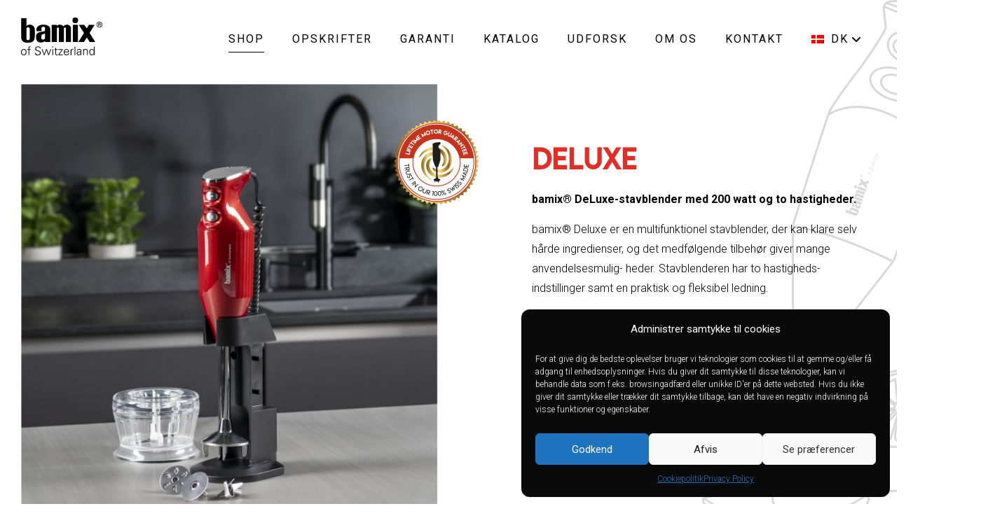

--- FILE ---
content_type: text/html; charset=UTF-8
request_url: https://bamix.dk/produkt/deluxe/
body_size: 63034
content:
<!doctype html>

<html lang="da-DK">

<head>
  <meta charset="utf-8">
  <title>Deluxe - Bamix of Switzerland</title>
  <meta name='robots' content='index, follow, max-image-preview:large, max-snippet:-1, max-video-preview:-1' />
<link rel="alternate" hreflang="da" href="https://bamix.dk/produkt/deluxe/" />
<link rel="alternate" hreflang="no" href="https://bamix.dk/no/produkt/deluxe/" />
<link rel="alternate" hreflang="sv" href="https://bamix.dk/sv/produkt/deluxe/" />
<link rel="alternate" hreflang="x-default" href="https://bamix.dk/produkt/deluxe/" />

	<!-- This site is optimized with the Yoast SEO plugin v21.0 - https://yoast.com/wordpress/plugins/seo/ -->
	<link rel="canonical" href="https://bamix.dk/produkt/deluxe/" />
	<meta property="og:locale" content="da_DK" />
	<meta property="og:type" content="article" />
	<meta property="og:title" content="Deluxe - Bamix of Switzerland" />
	<meta property="og:url" content="https://bamix.dk/produkt/deluxe/" />
	<meta property="og:site_name" content="Bamix of Switzerland" />
	<meta property="article:modified_time" content="2025-02-19T11:24:28+00:00" />
	<meta property="og:image" content="https://bamix.dk/wp-content/uploads/2022/06/bamix_deluxe.jpg" />
	<meta property="og:image:width" content="805" />
	<meta property="og:image:height" content="833" />
	<meta property="og:image:type" content="image/jpeg" />
	<meta name="twitter:card" content="summary_large_image" />
	<script type="application/ld+json" class="yoast-schema-graph">{"@context":"https://schema.org","@graph":[{"@type":"WebPage","@id":"https://bamix.dk/produkt/deluxe/","url":"https://bamix.dk/produkt/deluxe/","name":"Deluxe - Bamix of Switzerland","isPartOf":{"@id":"https://bamix.dk/no/#website"},"primaryImageOfPage":{"@id":"https://bamix.dk/produkt/deluxe/#primaryimage"},"image":{"@id":"https://bamix.dk/produkt/deluxe/#primaryimage"},"thumbnailUrl":"https://bamix.dk/wp-content/uploads/2022/06/bamix_deluxe.jpg","datePublished":"2022-06-21T13:10:28+00:00","dateModified":"2025-02-19T11:24:28+00:00","breadcrumb":{"@id":"https://bamix.dk/produkt/deluxe/#breadcrumb"},"inLanguage":"da-DK","potentialAction":[{"@type":"ReadAction","target":["https://bamix.dk/produkt/deluxe/"]}]},{"@type":"ImageObject","inLanguage":"da-DK","@id":"https://bamix.dk/produkt/deluxe/#primaryimage","url":"https://bamix.dk/wp-content/uploads/2022/06/bamix_deluxe.jpg","contentUrl":"https://bamix.dk/wp-content/uploads/2022/06/bamix_deluxe.jpg","width":805,"height":833},{"@type":"BreadcrumbList","@id":"https://bamix.dk/produkt/deluxe/#breadcrumb","itemListElement":[{"@type":"ListItem","position":1,"name":"Home","item":"https://bamix.dk/"},{"@type":"ListItem","position":2,"name":"Produkter","item":"https://bamix.dk/no/produkt/"},{"@type":"ListItem","position":3,"name":"Deluxe"}]},{"@type":"WebSite","@id":"https://bamix.dk/no/#website","url":"https://bamix.dk/no/","name":"Bamix of Switzerland","description":"Mere end blot en stavblender","potentialAction":[{"@type":"SearchAction","target":{"@type":"EntryPoint","urlTemplate":"https://bamix.dk/no/?s={search_term_string}"},"query-input":"required name=search_term_string"}],"inLanguage":"da-DK"}]}</script>
	<!-- / Yoast SEO plugin. -->


<link rel='dns-prefetch' href='//cdnjs.cloudflare.com' />
<style id='classic-theme-styles-inline-css' type='text/css'>
/*! This file is auto-generated */
.wp-block-button__link{color:#fff;background-color:#32373c;border-radius:9999px;box-shadow:none;text-decoration:none;padding:calc(.667em + 2px) calc(1.333em + 2px);font-size:1.125em}.wp-block-file__button{background:#32373c;color:#fff;text-decoration:none}
</style>
<style id='global-styles-inline-css' type='text/css'>
body{--wp--preset--color--black: #000000;--wp--preset--color--cyan-bluish-gray: #abb8c3;--wp--preset--color--white: #ffffff;--wp--preset--color--pale-pink: #f78da7;--wp--preset--color--vivid-red: #cf2e2e;--wp--preset--color--luminous-vivid-orange: #ff6900;--wp--preset--color--luminous-vivid-amber: #fcb900;--wp--preset--color--light-green-cyan: #7bdcb5;--wp--preset--color--vivid-green-cyan: #00d084;--wp--preset--color--pale-cyan-blue: #8ed1fc;--wp--preset--color--vivid-cyan-blue: #0693e3;--wp--preset--color--vivid-purple: #9b51e0;--wp--preset--gradient--vivid-cyan-blue-to-vivid-purple: linear-gradient(135deg,rgba(6,147,227,1) 0%,rgb(155,81,224) 100%);--wp--preset--gradient--light-green-cyan-to-vivid-green-cyan: linear-gradient(135deg,rgb(122,220,180) 0%,rgb(0,208,130) 100%);--wp--preset--gradient--luminous-vivid-amber-to-luminous-vivid-orange: linear-gradient(135deg,rgba(252,185,0,1) 0%,rgba(255,105,0,1) 100%);--wp--preset--gradient--luminous-vivid-orange-to-vivid-red: linear-gradient(135deg,rgba(255,105,0,1) 0%,rgb(207,46,46) 100%);--wp--preset--gradient--very-light-gray-to-cyan-bluish-gray: linear-gradient(135deg,rgb(238,238,238) 0%,rgb(169,184,195) 100%);--wp--preset--gradient--cool-to-warm-spectrum: linear-gradient(135deg,rgb(74,234,220) 0%,rgb(151,120,209) 20%,rgb(207,42,186) 40%,rgb(238,44,130) 60%,rgb(251,105,98) 80%,rgb(254,248,76) 100%);--wp--preset--gradient--blush-light-purple: linear-gradient(135deg,rgb(255,206,236) 0%,rgb(152,150,240) 100%);--wp--preset--gradient--blush-bordeaux: linear-gradient(135deg,rgb(254,205,165) 0%,rgb(254,45,45) 50%,rgb(107,0,62) 100%);--wp--preset--gradient--luminous-dusk: linear-gradient(135deg,rgb(255,203,112) 0%,rgb(199,81,192) 50%,rgb(65,88,208) 100%);--wp--preset--gradient--pale-ocean: linear-gradient(135deg,rgb(255,245,203) 0%,rgb(182,227,212) 50%,rgb(51,167,181) 100%);--wp--preset--gradient--electric-grass: linear-gradient(135deg,rgb(202,248,128) 0%,rgb(113,206,126) 100%);--wp--preset--gradient--midnight: linear-gradient(135deg,rgb(2,3,129) 0%,rgb(40,116,252) 100%);--wp--preset--font-size--small: 13px;--wp--preset--font-size--medium: 20px;--wp--preset--font-size--large: 36px;--wp--preset--font-size--x-large: 42px;--wp--preset--spacing--20: 0.44rem;--wp--preset--spacing--30: 0.67rem;--wp--preset--spacing--40: 1rem;--wp--preset--spacing--50: 1.5rem;--wp--preset--spacing--60: 2.25rem;--wp--preset--spacing--70: 3.38rem;--wp--preset--spacing--80: 5.06rem;--wp--preset--shadow--natural: 6px 6px 9px rgba(0, 0, 0, 0.2);--wp--preset--shadow--deep: 12px 12px 50px rgba(0, 0, 0, 0.4);--wp--preset--shadow--sharp: 6px 6px 0px rgba(0, 0, 0, 0.2);--wp--preset--shadow--outlined: 6px 6px 0px -3px rgba(255, 255, 255, 1), 6px 6px rgba(0, 0, 0, 1);--wp--preset--shadow--crisp: 6px 6px 0px rgba(0, 0, 0, 1);}:where(.is-layout-flex){gap: 0.5em;}:where(.is-layout-grid){gap: 0.5em;}body .is-layout-flow > .alignleft{float: left;margin-inline-start: 0;margin-inline-end: 2em;}body .is-layout-flow > .alignright{float: right;margin-inline-start: 2em;margin-inline-end: 0;}body .is-layout-flow > .aligncenter{margin-left: auto !important;margin-right: auto !important;}body .is-layout-constrained > .alignleft{float: left;margin-inline-start: 0;margin-inline-end: 2em;}body .is-layout-constrained > .alignright{float: right;margin-inline-start: 2em;margin-inline-end: 0;}body .is-layout-constrained > .aligncenter{margin-left: auto !important;margin-right: auto !important;}body .is-layout-constrained > :where(:not(.alignleft):not(.alignright):not(.alignfull)){max-width: var(--wp--style--global--content-size);margin-left: auto !important;margin-right: auto !important;}body .is-layout-constrained > .alignwide{max-width: var(--wp--style--global--wide-size);}body .is-layout-flex{display: flex;}body .is-layout-flex{flex-wrap: wrap;align-items: center;}body .is-layout-flex > *{margin: 0;}body .is-layout-grid{display: grid;}body .is-layout-grid > *{margin: 0;}:where(.wp-block-columns.is-layout-flex){gap: 2em;}:where(.wp-block-columns.is-layout-grid){gap: 2em;}:where(.wp-block-post-template.is-layout-flex){gap: 1.25em;}:where(.wp-block-post-template.is-layout-grid){gap: 1.25em;}.has-black-color{color: var(--wp--preset--color--black) !important;}.has-cyan-bluish-gray-color{color: var(--wp--preset--color--cyan-bluish-gray) !important;}.has-white-color{color: var(--wp--preset--color--white) !important;}.has-pale-pink-color{color: var(--wp--preset--color--pale-pink) !important;}.has-vivid-red-color{color: var(--wp--preset--color--vivid-red) !important;}.has-luminous-vivid-orange-color{color: var(--wp--preset--color--luminous-vivid-orange) !important;}.has-luminous-vivid-amber-color{color: var(--wp--preset--color--luminous-vivid-amber) !important;}.has-light-green-cyan-color{color: var(--wp--preset--color--light-green-cyan) !important;}.has-vivid-green-cyan-color{color: var(--wp--preset--color--vivid-green-cyan) !important;}.has-pale-cyan-blue-color{color: var(--wp--preset--color--pale-cyan-blue) !important;}.has-vivid-cyan-blue-color{color: var(--wp--preset--color--vivid-cyan-blue) !important;}.has-vivid-purple-color{color: var(--wp--preset--color--vivid-purple) !important;}.has-black-background-color{background-color: var(--wp--preset--color--black) !important;}.has-cyan-bluish-gray-background-color{background-color: var(--wp--preset--color--cyan-bluish-gray) !important;}.has-white-background-color{background-color: var(--wp--preset--color--white) !important;}.has-pale-pink-background-color{background-color: var(--wp--preset--color--pale-pink) !important;}.has-vivid-red-background-color{background-color: var(--wp--preset--color--vivid-red) !important;}.has-luminous-vivid-orange-background-color{background-color: var(--wp--preset--color--luminous-vivid-orange) !important;}.has-luminous-vivid-amber-background-color{background-color: var(--wp--preset--color--luminous-vivid-amber) !important;}.has-light-green-cyan-background-color{background-color: var(--wp--preset--color--light-green-cyan) !important;}.has-vivid-green-cyan-background-color{background-color: var(--wp--preset--color--vivid-green-cyan) !important;}.has-pale-cyan-blue-background-color{background-color: var(--wp--preset--color--pale-cyan-blue) !important;}.has-vivid-cyan-blue-background-color{background-color: var(--wp--preset--color--vivid-cyan-blue) !important;}.has-vivid-purple-background-color{background-color: var(--wp--preset--color--vivid-purple) !important;}.has-black-border-color{border-color: var(--wp--preset--color--black) !important;}.has-cyan-bluish-gray-border-color{border-color: var(--wp--preset--color--cyan-bluish-gray) !important;}.has-white-border-color{border-color: var(--wp--preset--color--white) !important;}.has-pale-pink-border-color{border-color: var(--wp--preset--color--pale-pink) !important;}.has-vivid-red-border-color{border-color: var(--wp--preset--color--vivid-red) !important;}.has-luminous-vivid-orange-border-color{border-color: var(--wp--preset--color--luminous-vivid-orange) !important;}.has-luminous-vivid-amber-border-color{border-color: var(--wp--preset--color--luminous-vivid-amber) !important;}.has-light-green-cyan-border-color{border-color: var(--wp--preset--color--light-green-cyan) !important;}.has-vivid-green-cyan-border-color{border-color: var(--wp--preset--color--vivid-green-cyan) !important;}.has-pale-cyan-blue-border-color{border-color: var(--wp--preset--color--pale-cyan-blue) !important;}.has-vivid-cyan-blue-border-color{border-color: var(--wp--preset--color--vivid-cyan-blue) !important;}.has-vivid-purple-border-color{border-color: var(--wp--preset--color--vivid-purple) !important;}.has-vivid-cyan-blue-to-vivid-purple-gradient-background{background: var(--wp--preset--gradient--vivid-cyan-blue-to-vivid-purple) !important;}.has-light-green-cyan-to-vivid-green-cyan-gradient-background{background: var(--wp--preset--gradient--light-green-cyan-to-vivid-green-cyan) !important;}.has-luminous-vivid-amber-to-luminous-vivid-orange-gradient-background{background: var(--wp--preset--gradient--luminous-vivid-amber-to-luminous-vivid-orange) !important;}.has-luminous-vivid-orange-to-vivid-red-gradient-background{background: var(--wp--preset--gradient--luminous-vivid-orange-to-vivid-red) !important;}.has-very-light-gray-to-cyan-bluish-gray-gradient-background{background: var(--wp--preset--gradient--very-light-gray-to-cyan-bluish-gray) !important;}.has-cool-to-warm-spectrum-gradient-background{background: var(--wp--preset--gradient--cool-to-warm-spectrum) !important;}.has-blush-light-purple-gradient-background{background: var(--wp--preset--gradient--blush-light-purple) !important;}.has-blush-bordeaux-gradient-background{background: var(--wp--preset--gradient--blush-bordeaux) !important;}.has-luminous-dusk-gradient-background{background: var(--wp--preset--gradient--luminous-dusk) !important;}.has-pale-ocean-gradient-background{background: var(--wp--preset--gradient--pale-ocean) !important;}.has-electric-grass-gradient-background{background: var(--wp--preset--gradient--electric-grass) !important;}.has-midnight-gradient-background{background: var(--wp--preset--gradient--midnight) !important;}.has-small-font-size{font-size: var(--wp--preset--font-size--small) !important;}.has-medium-font-size{font-size: var(--wp--preset--font-size--medium) !important;}.has-large-font-size{font-size: var(--wp--preset--font-size--large) !important;}.has-x-large-font-size{font-size: var(--wp--preset--font-size--x-large) !important;}
.wp-block-navigation a:where(:not(.wp-element-button)){color: inherit;}
:where(.wp-block-post-template.is-layout-flex){gap: 1.25em;}:where(.wp-block-post-template.is-layout-grid){gap: 1.25em;}
:where(.wp-block-columns.is-layout-flex){gap: 2em;}:where(.wp-block-columns.is-layout-grid){gap: 2em;}
.wp-block-pullquote{font-size: 1.5em;line-height: 1.6;}
</style>
<link rel='stylesheet' id='wpml-menu-item-0-css' href='//bamix.dk/wp-content/plugins/sitepress-multilingual-cms/templates/language-switchers/menu-item/style.min.css?ver=1' type='text/css' media='all' />
<link rel='stylesheet' id='cmplz-general-css' href='https://bamix.dk/wp-content/plugins/complianz-gdpr/assets/css/cookieblocker.min.css?ver=6.5.3' type='text/css' media='all' />
<link rel='stylesheet' id='normalize-css' href='https://cdnjs.cloudflare.com/ajax/libs/normalize/8.0.1/normalize.min.css' type='text/css' media='all' />
<link rel='stylesheet' id='fontawesome-css' href='https://cdnjs.cloudflare.com/ajax/libs/font-awesome/6.1.1/css/all.min.css' type='text/css' media='all' />
<link rel='stylesheet' id='fancybox-css' href='https://cdnjs.cloudflare.com/ajax/libs/fancybox/3.5.7/jquery.fancybox.min.css' type='text/css' media='all' />
<link rel='stylesheet' id='scratch-main-css' href='https://bamix.dk/wp-content/themes/bamix/assets/css/master.css' type='text/css' media='all' />
<script type='text/javascript' src='https://cdnjs.cloudflare.com/ajax/libs/jquery/3.5.1/jquery.min.js' id='jquery-js'></script>
<script type='text/javascript' id='wpml-cookie-js-extra'>
/* <![CDATA[ */
var wpml_cookies = {"wp-wpml_current_language":{"value":"da","expires":1,"path":"\/"}};
var wpml_cookies = {"wp-wpml_current_language":{"value":"da","expires":1,"path":"\/"}};
/* ]]> */
</script>
<script type='text/javascript' defer src='https://bamix.dk/wp-content/plugins/sitepress-multilingual-cms/res/js/cookies/language-cookie.js?ver=4.5.11' id='wpml-cookie-js'></script>
<script type='text/javascript' id='wpml-browser-redirect-js-extra'>
/* <![CDATA[ */
var wpml_browser_redirect_params = {"pageLanguage":"da","languageUrls":{"da_dk":"https:\/\/bamix.dk\/produkt\/deluxe\/","da":"https:\/\/bamix.dk\/produkt\/deluxe\/","dk":"https:\/\/bamix.dk\/produkt\/deluxe\/","nb_no":"https:\/\/bamix.dk\/no\/produkt\/deluxe\/","nb":"https:\/\/bamix.dk\/no\/produkt\/deluxe\/","no":"https:\/\/bamix.dk\/no\/produkt\/deluxe\/","sv_se":"https:\/\/bamix.dk\/sv\/produkt\/deluxe\/","sv":"https:\/\/bamix.dk\/sv\/produkt\/deluxe\/","se":"https:\/\/bamix.dk\/sv\/produkt\/deluxe\/"},"cookie":{"name":"_icl_visitor_lang_js","domain":"bamix.dk","path":"\/","expiration":24}};
/* ]]> */
</script>
<script type='text/javascript' defer src='https://bamix.dk/wp-content/plugins/sitepress-multilingual-cms/dist/js/browser-redirect/app.js?ver=4.5.11' id='wpml-browser-redirect-js'></script>
<link rel="https://api.w.org/" href="https://bamix.dk/wp-json/" /><link rel="alternate" type="application/json" href="https://bamix.dk/wp-json/wp/v2/produkt/149" /><link rel="alternate" type="application/json+oembed" href="https://bamix.dk/wp-json/oembed/1.0/embed?url=https%3A%2F%2Fbamix.dk%2Fprodukt%2Fdeluxe%2F" />
<link rel="alternate" type="text/xml+oembed" href="https://bamix.dk/wp-json/oembed/1.0/embed?url=https%3A%2F%2Fbamix.dk%2Fprodukt%2Fdeluxe%2F&#038;format=xml" />
<meta name="generator" content="WPML ver:4.5.11 stt:12,38,50;" />
<style>.cmplz-hidden{display:none!important;}</style>
  <meta http-equiv="x-ua-compatible" content="ie=edge">
  <meta name="description" content="Mere end blot en stavblender">
  <meta name="viewport" content="width=device-width, initial-scale=1">

  <link rel="apple-touch-icon" href="/apple-touch-icon.png">
  <!-- Place favicon.ico in the root directory -->

  <!-- Google Tag Manager -->
  <script>(function(w,d,s,l,i){w[l]=w[l]||[];w[l].push({'gtm.start':
  new Date().getTime(),event:'gtm.js'});var f=d.getElementsByTagName(s)[0],
  j=d.createElement(s),dl=l!='dataLayer'?'&l='+l:'';j.async=true;j.src=
  'https://www.googletagmanager.com/gtm.js?id='+i+dl;f.parentNode.insertBefore(j,f);
  })(window,document,'script','dataLayer','GTM-5HQ229G');</script>

</head>


<body data-cmplz=1 class="single is-chrome wpml-da deluxe" itemscope itemtype="https://schema.org/WebPage">

<!-- Google Tag Manager (noscript) -->
<noscript><iframe src="https://www.googletagmanager.com/ns.html?id=GTM-5HQ229G"
height="0" width="0" style="display:none;visibility:hidden"></iframe></noscript>

<div id="transition">
<div class="transition__container" data-namespace="general">


<header class="header" itemscope itemtype="http://schema.org/WPHeader">
  <div class="header__container wrap hpad flex flex--center flex--justify">

    
    <a class="header__logo header__logo--black" href="https://bamix.dk">
      <?xml version="1.0" encoding="utf-8"?>
<!-- Generator: Adobe Illustrator 26.1.0, SVG Export Plug-In . SVG Version: 6.00 Build 0)  -->
<svg id="Logo_White" data-name="Logo White" xmlns="http://www.w3.org/2000/svg" xmlns:xlink="http://www.w3.org/1999/xlink" width="115.889" height="53.834" viewBox="0 0 115.889 53.834">
  <defs>
    <clipPath id="clip-path">
      <rect id="Rectangle_531" data-name="Rectangle 531" width="115.889" height="53.834" fill="#fff"/>
    </clipPath>
  </defs>
  <g id="Group_608" data-name="Group 608" clip-path="url(#clip-path)">
    <path id="Path_663" data-name="Path 663" d="M255.207,22.258a4.091,4.091,0,1,0-4.09-4.092,4.118,4.118,0,0,0,4.09,4.092m0-.745a3.347,3.347,0,1,1,0-6.693,3.347,3.347,0,0,1,0,6.693m-.223-3.123c.256.048.506.025.67.223.238.226.238.605.3,1.042.027.258.1.561.149.818h.966a7.091,7.091,0,0,1-.3-1.339c-.064-.556-.139-.848-.818-.968a1.1,1.1,0,0,0,.967-1.114c.025-1.119-.885-1.359-1.785-1.339h-1.562v4.76h.745V18.39Zm-.668-.744V16.457h.965c.566-.015.729.169.744.521-.015.374-.178.668-.893.668Z" transform="translate(-143.409 -8.039)" fill="#fff" fill-rule="evenodd"/>
    <path id="Path_664" data-name="Path 664" d="M170.965,4.065a4.041,4.041,0,1,1,8.082,0,4.041,4.041,0,0,1-8.082,0" transform="translate(-97.635)" fill="#fff"/>
    <rect id="Rectangle_529" data-name="Rectangle 529" width="7.239" height="24.493" transform="translate(73.875 10.362)" fill="#fff"/>
    <path id="Path_665" data-name="Path 665" d="M50.714,30.391C50.7,27.335,53.8,23.7,60.481,23.7c5.437.021,9.778,2.348,9.817,6.2V48.389H62.911V47c-1.818,1.723-3.506,1.952-6.049,2.082a6,6,0,0,1-6.693-5.553V39.861a4.9,4.9,0,0,1,1.041-3.074c1.09-1.559,3.264-2.058,4.265-2.33l6.445-1.438a1.457,1.457,0,0,0,.992-1.338V28.754c-.025-.9-.512-2.159-2.628-2.082-1.7.072-2.4.924-2.33,2.132v4.165H50.714Zm12.2,6V41.6a3.077,3.077,0,0,1-3.024,3.321,2.092,2.092,0,0,1-2.281-2.231l.05-2.826a2.509,2.509,0,0,1,2.082-2.529c1.268-.351,3.148-.919,3.173-.942" transform="translate(-28.651 -13.534)" fill="#fff" fill-rule="evenodd"/>
    <path id="Path_666" data-name="Path 666" d="M12.593,17.435V31.417a2.212,2.212,0,0,1-2.43,2.082,2.079,2.079,0,0,1-2.281-2.082V17.584a2.238,2.238,0,0,1,2.38-2.281,2.232,2.232,0,0,1,2.33,2.132M7.883,2.313V13.27a6.317,6.317,0,0,1,4.71-1.835,7.054,7.054,0,0,1,7.288,6.247V27.7c.011,7.923-3.909,9.484-9.668,9.47-5.777.014-9.862-.976-9.867-9.52V2.313Z" transform="translate(-0.198 -1.321)" fill="#fff" fill-rule="evenodd"/>
    <path id="Path_667" data-name="Path 667" d="M119.44,29.151a1.415,1.415,0,0,1,1.388-1.388,1.389,1.389,0,0,1,1.388,1.388V48.389H129.6V28.606c0-2.014-2.192-4.811-5.454-4.859a6.092,6.092,0,0,0-5.354,2.281,6.049,6.049,0,0,0-5.008-2.33,5.865,5.865,0,0,0-4.511,1.785V23.9h-7.09V48.389h7.338V29.151a1.381,1.381,0,0,1,1.388-1.388,1.348,1.348,0,0,1,1.338,1.388l.05,19.237h7.139Z" transform="translate(-58.357 -13.534)" fill="#fff"/>
    <path id="Path_668" data-name="Path 668" d="M191.228,24.159h7.883l3.471,5.107,3.273-5.107h8.032l-7.239,11.6,8.131,12.891H206.8l-4.165-6.544-3.818,6.544h-8.082l7.933-12.891Z" transform="translate(-108.924 -13.797)" fill="#fff"/>
    <path id="Path_669" data-name="Path 669" d="M6.791,109.094c0,1.567-.809,3.555-2.848,3.555S1.1,110.66,1.1,109.094s.809-3.556,2.848-3.556,2.848,1.988,2.848,3.556m-2.848-4.483c-2.7,0-3.943,2.259-3.943,4.483s1.247,4.482,3.943,4.482,3.943-2.257,3.943-4.482-1.247-4.483-3.943-4.483" transform="translate(0 -59.742)" fill="#fff"/>
    <path id="Path_670" data-name="Path 670" d="M22.68,108.454v-7.532h-1.7V100h1.7v-1.8c0-1.45.59-2.107,2.039-2.107a4.6,4.6,0,0,1,.961.186v.809a3.856,3.856,0,0,0-.623-.067c-1.382,0-1.416.69-1.365,1.9V100h1.921v.926H23.691v7.532Z" transform="translate(-11.98 -54.873)" fill="#fff"/>
    <path id="Path_671" data-name="Path 671" d="M50.019,108.639a3.521,3.521,0,0,1-3.623-3.421h1.179c.034,1.87,1.416,2.41,3.05,2.41,1.365,0,2.932-.792,2.932-2.342,0-1.213-.876-1.786-1.9-2.123-1.972-.658-4.971-1.281-4.971-3.91,0-2.123,1.954-3.286,3.875-3.286,1.6,0,3.69.556,3.96,2.9h-1.18c-.033-1.5-1.4-1.887-2.646-1.887-1.264,0-2.83.641-2.83,2.124,0,3.454,6.874,1.887,6.874,6.083,0,2.645-2.275,3.454-4.718,3.454" transform="translate(-26.496 -54.806)" fill="#fff"/>
    <path id="Path_672" data-name="Path 672" d="M72.388,112.328h.033l2.561-7.128h1.2l2.494,7.06h.033l2.444-7.06h1.112l-3.15,8.459H78.15l-2.595-7.3h-.033l-2.646,7.3H71.848l-3.1-8.459H69.86Z" transform="translate(-39.261 -60.078)" fill="#fff"/>
    <path id="Path_673" data-name="Path 673" d="M104.924,108.723h-1.011v-8.459h1.011Zm.084-10.9h-1.18V96.557h1.18Z" transform="translate(-59.295 -55.142)" fill="#fff"/>
    <path id="Path_674" data-name="Path 674" d="M112.152,103.144h-1.685v-.926h1.685v-1.8l1.011-.438v2.241h1.921v.926h-1.921v5.662a1.045,1.045,0,0,0,1.163,1.2,2.989,2.989,0,0,0,.877-.1v.876a4.2,4.2,0,0,1-1.029.152c-2.14,0-2.021-1.365-2.021-2.51Z" transform="translate(-63.086 -57.095)" fill="#fff"/>
    <path id="Path_675" data-name="Path 675" d="M124.217,112.732l4.936-6.605h-4.936V105.2h6.133v.927l-4.9,6.605h4.9v.926h-6.133Z" transform="translate(-70.938 -60.078)" fill="#fff"/>
    <path id="Path_676" data-name="Path 676" d="M143.181,108.4c.135-1.483,1.01-2.865,2.661-2.865,1.753,0,2.629,1.23,2.747,2.865Zm6.5.926c0-2.645-1.027-4.718-3.859-4.718-2.51,0-3.774,2.191-3.774,4.483,0,2.308,1.18,4.482,3.707,4.482a3.55,3.55,0,0,0,3.825-2.949h-1.062a2.519,2.519,0,0,1-2.443,2.022c-2.073,0-2.9-1.517-2.933-3.32Z" transform="translate(-81.124 -59.742)" fill="#fff"/>
    <path id="Path_677" data-name="Path 677" d="M165.971,113.313H164.96v-6.555c.016-.657-.051-1.331-.084-1.9h1.045l.05,1.247h.034a2.177,2.177,0,0,1,1.9-1.5c.337-.016.674,0,1.011.017v.977c-.2-.017-.421-.067-.623-.067-1.5,0-2.291,1.079-2.326,2.7Z" transform="translate(-94.158 -59.732)" fill="#fff"/>
    <rect id="Rectangle_530" data-name="Rectangle 530" width="1.011" height="12.166" transform="translate(76.43 41.415)" fill="#fff"/>
    <path id="Path_678" data-name="Path 678" d="M186.241,110.964c0-2.123,3-1.854,4.432-1.9.1,1.769-.32,3.59-2.528,3.59a1.689,1.689,0,0,1-1.9-1.685m4.432-2.831a11.545,11.545,0,0,0-3.825.388,2.613,2.613,0,0,0,1.112,5.055,3.174,3.174,0,0,0,2.646-1.382l.051-.118h.033l.034,1.247h1.045c-.034-.573-.1-1.247-.085-1.9v-4.01c.034-1.938-1.129-2.8-3-2.8-1.618,0-2.915.658-3.168,2.393H186.6c.135-1.146,1.011-1.466,2.073-1.466,1.2,0,1.9.438,2.005,1.82Z" transform="translate(-105.734 -59.742)" fill="#fff"/>
    <path id="Path_679" data-name="Path 679" d="M207.416,113.322H206.4v-6.555c0-.657-.05-1.331-.084-1.9h1.044l.051,1.247.033.033a2.91,2.91,0,0,1,2.646-1.533c2.763,0,2.982,2.444,2.982,3.421v5.291h-1.011v-5.459a2.093,2.093,0,0,0-2.224-2.326c-1.668,0-2.426,1.4-2.426,2.915Z" transform="translate(-117.827 -59.741)" fill="#fff"/>
    <path id="Path_680" data-name="Path 680" d="M233.392,104.292c0,1.921-.674,3.757-2.881,3.757-1.938,0-2.393-2.14-2.393-3.707,0-1.617.623-3.4,2.544-3.4,1.972,0,2.73,1.635,2.73,3.354m.084,4.431h1.045c-.034-.573-.085-1.247-.085-1.9V96.557h-1.011v4.954l-.034.033a3.383,3.383,0,0,0-2.9-1.533c-2.51,0-3.471,2.259-3.471,4.449,0,2.124.961,4.516,3.471,4.516a3.437,3.437,0,0,0,2.9-1.567l.034.067Z" transform="translate(-129.649 -55.142)" fill="#fff"/>
  </g>
</svg>
      <p class="visuallyhidden">Bamix of Switzerland</p>    </a>

    <div class="nav-toggle nav-toggle--black"> 
      <span class="nav-toggle__label">Menu</span> 
      <span class="nav-toggle__icon"></span>
    </div>

    <nav class="nav nav--black" role="navigation" itemscope itemtype="http://schema.org/SiteNavigationElement">
      <div class="nav--mobile">
        <ul id="menu-main-nav" class="nav__menu nav__menu--desktop"><li class="has-mega-menu-1 is-active nav__item has-mega-menu"><a class="nav__link" href="https://bamix.dk/produkt/">Shop</a></li>
<li class="nav__item "><a class="nav__link" href="https://bamix.dk/opskrifter/">Opskrifter</a></li>
<li class="nav__item "><a class="nav__link" href="https://bamix.dk/garanti/">Garanti</a></li>
<li class="nav__item "><a class="nav__link" target="_blank" rel="noopener" href="https://digital.fh-group.dk/Bamix/DK/">Katalog</a></li>
<li class="has-mega-menu-2 nav__item has-mega-menu"><a class="nav__link" href="https://bamix.dk/udforsk/">Udforsk</a></li>
<li class="is-dropdown nav__item "><a class="nav__link nav__dropdown-trigger" class="nav__link" href="#">Om os</a><ul class="nav__dropdown"><h3 class="nav__column-title nav__column-title--first">Om os</h3>	<li class="nav__item "><a class="nav__link" href="https://bamix.dk/om-os/om-bamix/">Om Bamix®</a></li>
	<li class="nav__item "><a class="nav__link" href="https://bamix.dk/om-os/generelt/">Generelt</a></li>
	<li class="nav__item "><a class="nav__link" href="https://bamix.dk/om-os/historie/">Historie</a></li>
</ul>
</li>
<li class="nav__item "><a class="nav__link" href="https://bamix.dk/kontakt/">Kontakt</a></li>
<li class="wpml-ls-slot-2 wpml-ls-item wpml-ls-item-da wpml-ls-current-language wpml-ls-menu-item wpml-ls-first-item is-dropdown nav__item "><a class="nav__link nav__dropdown-trigger" class="nav__link" title="DK" href="https://bamix.dk/produkt/deluxe/"><img
            class="wpml-ls-flag"
            src="https://bamix.dk/wp-content/plugins/sitepress-multilingual-cms/res/flags/da.png"
            alt=""
            
            
    /><span class="wpml-ls-native" lang="da">DK</span></a><ul class="nav__dropdown">	<li class="wpml-ls-slot-2 wpml-ls-item wpml-ls-item-no wpml-ls-menu-item nav__item "><a class="nav__link" title="NO" href="https://bamix.dk/no/produkt/deluxe/"><img
            class="wpml-ls-flag"
            src="https://bamix.dk/wp-content/plugins/sitepress-multilingual-cms/res/flags/no.png"
            alt=""
            
            
    /><span class="wpml-ls-native" lang="no">NO</span></a></li>
	<li class="wpml-ls-slot-2 wpml-ls-item wpml-ls-item-sv wpml-ls-menu-item wpml-ls-last-item nav__item "><a class="nav__link" title="SE" href="https://bamix.dk/sv/produkt/deluxe/"><img
            class="wpml-ls-flag"
            src="https://bamix.dk/wp-content/plugins/sitepress-multilingual-cms/res/flags/sv.png"
            alt=""
            
            
    /><span class="wpml-ls-native" lang="sv">SE</span></a></li>
</ul>
</li>
</ul>        <ul id="menu-mobil-menu" class="nav__menu nav__menu--mobile"><li class="is-active nav__item "><a class="nav__link" href="https://bamix.dk/produkt/">Shop</a></li>
<li class="nav__item "><a class="nav__link" href="https://bamix.dk/tilbehor/">Tilbehør</a></li>
<li class="nav__item "><a class="nav__link" href="https://bamix.dk/opskrifter/">Opskrifter</a></li>
<li class="nav__item "><a class="nav__link" href="https://bamix.dk/garanti/">Garanti</a></li>
<li class="is-dropdown nav__item "><a class="nav__link nav__dropdown-trigger" class="nav__link" href="https://bamix.dk/udforsk/">Udforsk</a><ul class="nav__dropdown">	<li class="nav__item "><a class="nav__link" href="https://bamix.dk/udforsk/spoergsmaal-og-svar/">Spørgsmål og svar</a></li>
	<li class="nav__item "><a class="nav__link" href="https://bamix.dk/udforsk/opret-servicesag/">Opret servicesag</a></li>
	<li class="nav__item "><a class="nav__link" href="https://bamix.dk/udforsk/brug-af-bamix/">Brug af bamix ®</a></li>
	<li class="nav__item "><a class="nav__link" href="https://bamix.dk/udforsk/download/">Download</a></li>
</ul>
</li>
<li class="is-dropdown nav__item "><a class="nav__link nav__dropdown-trigger" class="nav__link" href="https://bamix.dk/om-os/">Om os</a><ul class="nav__dropdown">	<li class="nav__item "><a class="nav__link" href="https://bamix.dk/om-os/historie/">Historie</a></li>
	<li class="nav__item "><a class="nav__link" href="https://bamix.dk/om-os/generelt/">Generelt</a></li>
	<li class="nav__item "><a class="nav__link" href="https://bamix.dk/om-os/om-bamix/">Om Bamix®</a></li>
</ul>
</li>
<li class="nav__item "><a class="nav__link" href="https://bamix.dk/kontakt/">Kontakt</a></li>
<li class="wpml-ls-slot-24 wpml-ls-item wpml-ls-item-da wpml-ls-current-language wpml-ls-menu-item wpml-ls-first-item is-dropdown nav__item "><a class="nav__link nav__dropdown-trigger" class="nav__link" title="DK" href="https://bamix.dk/produkt/deluxe/"><img
            class="wpml-ls-flag"
            src="https://bamix.dk/wp-content/plugins/sitepress-multilingual-cms/res/flags/da.png"
            alt=""
            
            
    /><span class="wpml-ls-display">DK</span></a><ul class="nav__dropdown">	<li class="wpml-ls-slot-24 wpml-ls-item wpml-ls-item-no wpml-ls-menu-item nav__item "><a class="nav__link" title="NO" href="https://bamix.dk/no/produkt/deluxe/"><img
            class="wpml-ls-flag"
            src="https://bamix.dk/wp-content/plugins/sitepress-multilingual-cms/res/flags/no.png"
            alt=""
            
            
    /><span class="wpml-ls-display">NO</span></a></li>
	<li class="wpml-ls-slot-24 wpml-ls-item wpml-ls-item-sv wpml-ls-menu-item wpml-ls-last-item nav__item "><a class="nav__link" title="SE" href="https://bamix.dk/sv/produkt/deluxe/"><img
            class="wpml-ls-flag"
            src="https://bamix.dk/wp-content/plugins/sitepress-multilingual-cms/res/flags/sv.png"
            alt=""
            
            
    /><span class="wpml-ls-display">SE</span></a></li>
</ul>
</li>
</ul>
        <ul class="nav__mega-menu nav__mega-menu--1">
  <div class="col-sm-1 center">
    <svg id="bamix-icon" data-name="Group 717" xmlns="http://www.w3.org/2000/svg" xmlns:xlink="http://www.w3.org/1999/xlink" width="27.593" height="139.395" viewBox="0 0 27.593 139.395">
  <defs>
    <style>
      .cls-1 {
        fill: none;
      }
      .cls-3 {
        fill: #dc2312;
      }
    </style>
    <clipPath id="clip-path">
      <rect id="Rectangle_562" data-name="Rectangle 562" class="cls-1" width="27.593" height="139.395"/>
    </clipPath>
  </defs>
  <g id="Group_716" data-name="Group 716" class="cls-2">
    <path id="Path_740" data-name="Path 740" class="cls-3" d="M20.66,13.91a4.563,4.563,0,0,0-.224,2.8,11.067,11.067,0,0,0,1.258,3.144c.789,1.43,1.688,2.8,2.544,4.188.964,1.57,1.915,3.154,2.837,4.75a3.766,3.766,0,0,1,.495,1.672.84.84,0,0,1-.149.654.238.238,0,0,0-.047.164c.016.5-.057,1-.042,1.495.016.557.021,1.115.024,1.669,0,.693.016,1.386-.008,2.076-.075,2.143,0,4.284-.062,6.428-.058,2.112,0,4.227-.055,6.339-.052,1.912-.005,3.823-.06,5.732-.044,1.586-.049,3.172-.036,4.756a11.018,11.018,0,0,1-.6,3.617c-.386,1.157-.774,2.316-1.154,3.475q-1.125,3.438-2.248,6.875c-.422,1.287-.851,2.571-1.273,3.858q-.888,2.7-1.766,5.4a13.013,13.013,0,0,1-.5,1.349,1.334,1.334,0,0,1-1.122.831c-.417.049-.831.14-1.248.211-.138.023-.229.068-.213.239.057.662.031,1.326.036,1.988q.024,2.852.076,5.706c.031,1.786,0,3.573.052,5.36.052,1.872.013,3.745.062,5.617.039,1.4,0,2.805.05,4.209.06,1.881.01,3.766.062,5.647.037,1.336.031,2.669.044,4a.424.424,0,0,0,.209.433.713.713,0,0,1,.265.432,8.215,8.215,0,0,1,.277,1.294c.21,1.165.447,2.321.744,3.464a1.836,1.836,0,0,0,.933,1.211c.4.222.825.409,1.237.618q2.114,1.058,4.222,2.125a8.11,8.11,0,0,1,.8.4,2.379,2.379,0,0,1,.513.417,1.183,1.183,0,0,1,.32.841,3.783,3.783,0,0,1-.052.8,1.2,1.2,0,0,1-.636.841,14.6,14.6,0,0,1-1.5.719.339.339,0,0,0-.247.31c-.055.459-.138.912-.217,1.368a17.858,17.858,0,0,1-.557,2.086,1.082,1.082,0,0,1-.286.458.557.557,0,0,1-.933-.211,2.835,2.835,0,0,1-.135-.706c-.029-.5-.044-1-.068-1.5-.013-.334-.026-.67-.047-1.006-.013-.2-.088-.234-.26-.143a.459.459,0,0,0-.25.422c-.039.787-.1,1.573-.063,2.36a5.455,5.455,0,0,1-.138,1.6,6.859,6.859,0,0,1-1.031,2.115,2.515,2.515,0,0,1-.443.409.276.276,0,0,1-.346.031.8.8,0,0,1-.391-.476,3.631,3.631,0,0,1-.193-1.162c.008-.471-.07-.937-.075-1.406-.1-.029-.089.06-.115.1a1.1,1.1,0,0,1-1.013.542c-.779-.044-1.552-.115-2.323-.227-1.177-.169-2.354-.343-3.532-.515-.153-.024-.325-.034-.367-.222s.11-.291.235-.393a.582.582,0,0,1,.382-.1,14.232,14.232,0,0,1,1.49.146c1.125.133,2.245.32,3.373.419.229.018.461.021.693.016a.621.621,0,0,0,.606-.581.6.6,0,0,0-.4-.711,4.416,4.416,0,0,0-.752-.185c-.219-.031-.438-.065-.657-.1a1,1,0,0,0-.427.026,17.857,17.857,0,0,1-2.982.641,1.712,1.712,0,0,1-.458.013.714.714,0,0,1-.266-.1c-.112-.07-.143-.151-.057-.26s.154-.2.224-.3c.1-.151.065-.261-.1-.261a1.117,1.117,0,0,1-.971-.617c-.008-.013-.031-.016-.065-.029-.063.1-.024.2-.016.3a4.32,4.32,0,0,1-.005.951.625.625,0,0,1-.516.606.609.609,0,0,1-.739-.354.711.711,0,0,1-.1-.236,1.456,1.456,0,0,1-.361-.613,7.569,7.569,0,0,1-.4-1.143.318.318,0,0,0-.31-.281c-.172-.019-.341-.055-.513-.073-.2-.024-.25.018-.258.237-.023.825-.026,1.651-.07,2.476s-.029,1.67-.1,2.5a1.23,1.23,0,0,1-.235.641.529.529,0,0,1-.661.193.968.968,0,0,1-.474-.443,4.414,4.414,0,0,1-.542-1.419,16.689,16.689,0,0,1-.373-2.941c-.015-.547-.031-1.094-.041-1.641-.008-.325-.005-.328-.305-.424-.4-.13-.786-.31-1.18-.464a1.766,1.766,0,0,1-.612-2.779,3.271,3.271,0,0,1,1.006-.8l3.656-1.9c.6-.31,1.185-.641,1.789-.935a1.922,1.922,0,0,0,1.079-1.5c.172-.984.336-1.969.505-2.953.078-.453.156-.909.232-1.362a.763.763,0,0,1,.359-.623.224.224,0,0,0,.1-.226c-.013-.748.011-1.5-.026-2.248-.034-.669-.018-1.344-.023-2.016-.006-1.125.013-2.25-.016-3.373-.06-2.2-.016-4.4-.065-6.6-.039-1.69-.011-3.381-.055-5.071-.049-1.94-.008-3.883-.057-5.821-.05-2.086-.029-4.17-.052-6.256-.005-.393-.047-.784-.042-1.179,0-.274-.026-.316-.312-.336a14.446,14.446,0,0,1-1.587-.284,1.127,1.127,0,0,1-.849-.662,16.677,16.677,0,0,1-.645-1.633q-1.165-3.273-2.324-6.547-1.554-4.4-3.1-8.806c-.5-1.411-1.024-2.815-1.472-4.248-.086-.273-.164-.552-.252-.825A6.976,6.976,0,0,1,1.3,60.7c-.047-1.065-.106-2.13-.138-3.2q-.054-1.855-.114-3.713Q.986,52.064.934,50.335q-.059-1.87-.12-3.742C.8,45.97.788,45.345.765,44.72.7,43.29.679,41.861.64,40.431s-.073-2.86-.117-4.29c-.047-1.633-.06-3.266-.118-4.9a10.139,10.139,0,0,1,.206-2.229A14.692,14.692,0,0,0,.78,27.1c.068-1.143.006-2.286.06-3.43A23.479,23.479,0,0,0,.809,21.08c-.049-.836-.1-1.667-.1-2.5a17.4,17.4,0,0,1,.109-1.753,3.57,3.57,0,0,0,0-.833A6.381,6.381,0,0,1,.778,15.1a7.49,7.49,0,0,0-.284-2.1,18.884,18.884,0,0,1-.352-1.984A10.973,10.973,0,0,1,.02,8.568c.034-.562.073-1.125.156-1.687A2.657,2.657,0,0,1,1.244,5.175,13.085,13.085,0,0,1,3.377,3.761a25.531,25.531,0,0,1,5.29-2.027,43.288,43.288,0,0,1,4.7-1.01C14.506.539,15.649.4,16.8.286,17.6.208,18.4.133,19.207.086,20.2.026,21.2-.011,22.2,0c.672.011,1.344.016,2.016.019a7.5,7.5,0,0,1,2.393.44,1.257,1.257,0,0,1,.974,1.266,5.841,5.841,0,0,1-.029,1.033,3.56,3.56,0,0,0,.008.863,5.246,5.246,0,0,1-.195,2.135,2.358,2.358,0,0,1-.828,1.185c-.482.352-.956.711-1.427,1.073A14.822,14.822,0,0,0,22.746,10.2a6,6,0,0,0-.6.878A25.139,25.139,0,0,0,20.66,13.91"/>
  </g>
</svg>
  </div>

  <div class="col-sm-4">

   
    
      <h3 class="nav__column-title nav__column-title--first">
        <a href="https://bamix.dk/produkt/">Produkter</a>
      </h3>

              <li class="nav__item nav__item--megamenu">
          <a href="https://bamix.dk/produkt/baking/" class="nav__link">Baking</a>
        </li>
              <li class="nav__item nav__item--megamenu">
          <a href="https://bamix.dk/produkt/barbeque/" class="nav__link">Barbeque</a>
        </li>
              <li class="nav__item nav__item--megamenu">
          <a href="https://bamix.dk/produkt/classic/" class="nav__link">Classic</a>
        </li>
              <li class="nav__item nav__item--megamenu">
          <a href="https://bamix.dk/produkt/cordless/" class="nav__link">Cordless</a>
        </li>
              <li class="nav__item nav__item--megamenu">
          <a href="https://bamix.dk/produkt/deluxe/" class="nav__link">Deluxe</a>
        </li>
              <li class="nav__item nav__item--megamenu">
          <a href="https://bamix.dk/produkt/gastro/" class="nav__link">Gastro</a>
        </li>
              <li class="nav__item nav__item--megamenu">
          <a href="https://bamix.dk/produkt/maxx/" class="nav__link">Maxx</a>
        </li>
              <li class="nav__item nav__item--megamenu">
          <a href="https://bamix.dk/produkt/mono/" class="nav__link">Mono</a>
        </li>
              <li class="nav__item nav__item--megamenu">
          <a href="https://bamix.dk/produkt/one/" class="nav__link">One</a>
        </li>
              <li class="nav__item nav__item--megamenu">
          <a href="https://bamix.dk/produkt/prime/" class="nav__link">Prime</a>
        </li>
              <li class="nav__item nav__item--megamenu">
          <a href="https://bamix.dk/produkt/simply-healthy/" class="nav__link">Simply Healthy</a>
        </li>
              <li class="nav__item nav__item--megamenu">
          <a href="https://bamix.dk/produkt/superbox/" class="nav__link">Superbox</a>
        </li>
              <li class="nav__item nav__item--megamenu">
          <a href="https://bamix.dk/produkt/sweet-delights/" class="nav__link">Sweet Delights</a>
        </li>
              <li class="nav__item nav__item--megamenu">
          <a href="https://bamix.dk/produkt/swissline/" class="nav__link">Swissline</a>
        </li>
              <li class="nav__item nav__item--megamenu">
          <a href="https://bamix.dk/produkt/to-go/" class="nav__link">ToGo</a>
        </li>
      
      
      </div>

  <div class="col-sm-4">
   
    
      <h3 class="nav__column-title">
        <a href="https://bamix.dk/tilbehor/">Tilbehør</a>
      </h3>

              <li class="nav__item nav__item--megamenu nav__item--accessories">
          <a href="https://bamix.dk/tilbehor/" class="nav__link">Blenderskive</a>
        </li>
              <li class="nav__item nav__item--megamenu nav__item--accessories">
          <a href="https://bamix.dk/tilbehor/" class="nav__link">Deluxe &#8211; Stander</a>
        </li>
              <li class="nav__item nav__item--megamenu nav__item--accessories">
          <a href="https://bamix.dk/tilbehor/" class="nav__link">Kande</a>
        </li>
              <li class="nav__item nav__item--megamenu nav__item--accessories">
          <a href="https://bamix.dk/tilbehor/" class="nav__link">Kød- og grøntsagskniv</a>
        </li>
              <li class="nav__item nav__item--megamenu nav__item--accessories">
          <a href="https://bamix.dk/tilbehor/" class="nav__link">Kværn</a>
        </li>
              <li class="nav__item nav__item--megamenu nav__item--accessories">
          <a href="https://bamix.dk/tilbehor/" class="nav__link">Mixebægersæt</a>
        </li>
              <li class="nav__item nav__item--megamenu nav__item--accessories">
          <a href="https://bamix.dk/tilbehor/" class="nav__link">Multifunktionskniv</a>
        </li>
              <li class="nav__item nav__item--megamenu nav__item--accessories">
          <a href="https://bamix.dk/tilbehor/" class="nav__link">Piskeskive</a>
        </li>
              <li class="nav__item nav__item--megamenu nav__item--accessories">
          <a href="https://bamix.dk/tilbehor/" class="nav__link">Processor</a>
        </li>
              <li class="nav__item nav__item--megamenu nav__item--accessories">
          <a href="https://bamix.dk/tilbehor/" class="nav__link">Pulverskive</a>
        </li>
            <li class="nav__item nav__item--megamenu nav__item--accessories">
          <a href="https://bamix.dk/tilbehor/" class="nav__link">Slicesy</a>
      </li>

      
      </div>

  <div class="col-sm-3">
    
      <h3 class="nav__column-title">Garanti</h3>

              <li class="nav__item nav__item--warranty">
          <div class="nav__img">
            <img decoding="async" loading="lazy" width="349" height="349" src="https://bamix.dk/wp-content/uploads/2022/06/bamix_Lifetime-Motor-Guarantee-Siegel_Large.png" alt="">
          </div>
          <small class="nav__item--desc">
            <p>I april 2020 introducerede bamix® den enestående LIVSTIDSGARANTI på bamix®-motoren – for bamix® er et 100 % schweizisk produkt af enestående kvalitet.</p>
          </small>
        </li>
              <li class="nav__item nav__item--warranty">
          <div class="nav__img">
            <img decoding="async" loading="lazy" width="356" height="349" src="https://bamix.dk/wp-content/uploads/2022/06/bamix_Guarantee-Siegel_2022_EN_Large.png" alt="">
          </div>
          <small class="nav__item--desc">
            <p>Når du køber en bamix® Cordless-stavblender, får du 5 års garanti på selve stavblenderen og opladeren samt 2 års garanti på batteriet.</p>
          </small>
        </li>
      
      <a class="nav__link--warranty" href="https://bamix.dk/garanti/">Læs mere <!--?xml version="1.0" encoding="utf-8"?-->
<!-- Generator: Adobe Illustrator 26.1.0, SVG Export Plug-In . SVG Version: 6.00 Build 0)  -->
<svg xmlns="http://www.w3.org/2000/svg" width="24.919" height="16.852" viewBox="0 0 24.919 16.852">
  <g id="Arrow" transform="translate(0)">
    <path id="Path_689" data-name="Path 689" d="M16.493,0l-.614.614,7.378,7.378H0V8.86H23.257l-7.378,7.379.614.613,8.426-8.425Z" transform="translate(0 0)" fill="#fff"/>
  </g>
</svg></a>

      </div>
</ul>


<ul class="nav__mega-menu nav__mega-menu--2">
  <div class="col-sm-1 center">
    <svg id="bamix-icon" data-name="Group 717" xmlns="http://www.w3.org/2000/svg" xmlns:xlink="http://www.w3.org/1999/xlink" width="27.593" height="139.395" viewBox="0 0 27.593 139.395">
  <defs>
    <style>
      .cls-1 {
        fill: none;
      }
      .cls-3 {
        fill: #dc2312;
      }
    </style>
    <clipPath id="clip-path">
      <rect id="Rectangle_562" data-name="Rectangle 562" class="cls-1" width="27.593" height="139.395"/>
    </clipPath>
  </defs>
  <g id="Group_716" data-name="Group 716" class="cls-2">
    <path id="Path_740" data-name="Path 740" class="cls-3" d="M20.66,13.91a4.563,4.563,0,0,0-.224,2.8,11.067,11.067,0,0,0,1.258,3.144c.789,1.43,1.688,2.8,2.544,4.188.964,1.57,1.915,3.154,2.837,4.75a3.766,3.766,0,0,1,.495,1.672.84.84,0,0,1-.149.654.238.238,0,0,0-.047.164c.016.5-.057,1-.042,1.495.016.557.021,1.115.024,1.669,0,.693.016,1.386-.008,2.076-.075,2.143,0,4.284-.062,6.428-.058,2.112,0,4.227-.055,6.339-.052,1.912-.005,3.823-.06,5.732-.044,1.586-.049,3.172-.036,4.756a11.018,11.018,0,0,1-.6,3.617c-.386,1.157-.774,2.316-1.154,3.475q-1.125,3.438-2.248,6.875c-.422,1.287-.851,2.571-1.273,3.858q-.888,2.7-1.766,5.4a13.013,13.013,0,0,1-.5,1.349,1.334,1.334,0,0,1-1.122.831c-.417.049-.831.14-1.248.211-.138.023-.229.068-.213.239.057.662.031,1.326.036,1.988q.024,2.852.076,5.706c.031,1.786,0,3.573.052,5.36.052,1.872.013,3.745.062,5.617.039,1.4,0,2.805.05,4.209.06,1.881.01,3.766.062,5.647.037,1.336.031,2.669.044,4a.424.424,0,0,0,.209.433.713.713,0,0,1,.265.432,8.215,8.215,0,0,1,.277,1.294c.21,1.165.447,2.321.744,3.464a1.836,1.836,0,0,0,.933,1.211c.4.222.825.409,1.237.618q2.114,1.058,4.222,2.125a8.11,8.11,0,0,1,.8.4,2.379,2.379,0,0,1,.513.417,1.183,1.183,0,0,1,.32.841,3.783,3.783,0,0,1-.052.8,1.2,1.2,0,0,1-.636.841,14.6,14.6,0,0,1-1.5.719.339.339,0,0,0-.247.31c-.055.459-.138.912-.217,1.368a17.858,17.858,0,0,1-.557,2.086,1.082,1.082,0,0,1-.286.458.557.557,0,0,1-.933-.211,2.835,2.835,0,0,1-.135-.706c-.029-.5-.044-1-.068-1.5-.013-.334-.026-.67-.047-1.006-.013-.2-.088-.234-.26-.143a.459.459,0,0,0-.25.422c-.039.787-.1,1.573-.063,2.36a5.455,5.455,0,0,1-.138,1.6,6.859,6.859,0,0,1-1.031,2.115,2.515,2.515,0,0,1-.443.409.276.276,0,0,1-.346.031.8.8,0,0,1-.391-.476,3.631,3.631,0,0,1-.193-1.162c.008-.471-.07-.937-.075-1.406-.1-.029-.089.06-.115.1a1.1,1.1,0,0,1-1.013.542c-.779-.044-1.552-.115-2.323-.227-1.177-.169-2.354-.343-3.532-.515-.153-.024-.325-.034-.367-.222s.11-.291.235-.393a.582.582,0,0,1,.382-.1,14.232,14.232,0,0,1,1.49.146c1.125.133,2.245.32,3.373.419.229.018.461.021.693.016a.621.621,0,0,0,.606-.581.6.6,0,0,0-.4-.711,4.416,4.416,0,0,0-.752-.185c-.219-.031-.438-.065-.657-.1a1,1,0,0,0-.427.026,17.857,17.857,0,0,1-2.982.641,1.712,1.712,0,0,1-.458.013.714.714,0,0,1-.266-.1c-.112-.07-.143-.151-.057-.26s.154-.2.224-.3c.1-.151.065-.261-.1-.261a1.117,1.117,0,0,1-.971-.617c-.008-.013-.031-.016-.065-.029-.063.1-.024.2-.016.3a4.32,4.32,0,0,1-.005.951.625.625,0,0,1-.516.606.609.609,0,0,1-.739-.354.711.711,0,0,1-.1-.236,1.456,1.456,0,0,1-.361-.613,7.569,7.569,0,0,1-.4-1.143.318.318,0,0,0-.31-.281c-.172-.019-.341-.055-.513-.073-.2-.024-.25.018-.258.237-.023.825-.026,1.651-.07,2.476s-.029,1.67-.1,2.5a1.23,1.23,0,0,1-.235.641.529.529,0,0,1-.661.193.968.968,0,0,1-.474-.443,4.414,4.414,0,0,1-.542-1.419,16.689,16.689,0,0,1-.373-2.941c-.015-.547-.031-1.094-.041-1.641-.008-.325-.005-.328-.305-.424-.4-.13-.786-.31-1.18-.464a1.766,1.766,0,0,1-.612-2.779,3.271,3.271,0,0,1,1.006-.8l3.656-1.9c.6-.31,1.185-.641,1.789-.935a1.922,1.922,0,0,0,1.079-1.5c.172-.984.336-1.969.505-2.953.078-.453.156-.909.232-1.362a.763.763,0,0,1,.359-.623.224.224,0,0,0,.1-.226c-.013-.748.011-1.5-.026-2.248-.034-.669-.018-1.344-.023-2.016-.006-1.125.013-2.25-.016-3.373-.06-2.2-.016-4.4-.065-6.6-.039-1.69-.011-3.381-.055-5.071-.049-1.94-.008-3.883-.057-5.821-.05-2.086-.029-4.17-.052-6.256-.005-.393-.047-.784-.042-1.179,0-.274-.026-.316-.312-.336a14.446,14.446,0,0,1-1.587-.284,1.127,1.127,0,0,1-.849-.662,16.677,16.677,0,0,1-.645-1.633q-1.165-3.273-2.324-6.547-1.554-4.4-3.1-8.806c-.5-1.411-1.024-2.815-1.472-4.248-.086-.273-.164-.552-.252-.825A6.976,6.976,0,0,1,1.3,60.7c-.047-1.065-.106-2.13-.138-3.2q-.054-1.855-.114-3.713Q.986,52.064.934,50.335q-.059-1.87-.12-3.742C.8,45.97.788,45.345.765,44.72.7,43.29.679,41.861.64,40.431s-.073-2.86-.117-4.29c-.047-1.633-.06-3.266-.118-4.9a10.139,10.139,0,0,1,.206-2.229A14.692,14.692,0,0,0,.78,27.1c.068-1.143.006-2.286.06-3.43A23.479,23.479,0,0,0,.809,21.08c-.049-.836-.1-1.667-.1-2.5a17.4,17.4,0,0,1,.109-1.753,3.57,3.57,0,0,0,0-.833A6.381,6.381,0,0,1,.778,15.1a7.49,7.49,0,0,0-.284-2.1,18.884,18.884,0,0,1-.352-1.984A10.973,10.973,0,0,1,.02,8.568c.034-.562.073-1.125.156-1.687A2.657,2.657,0,0,1,1.244,5.175,13.085,13.085,0,0,1,3.377,3.761a25.531,25.531,0,0,1,5.29-2.027,43.288,43.288,0,0,1,4.7-1.01C14.506.539,15.649.4,16.8.286,17.6.208,18.4.133,19.207.086,20.2.026,21.2-.011,22.2,0c.672.011,1.344.016,2.016.019a7.5,7.5,0,0,1,2.393.44,1.257,1.257,0,0,1,.974,1.266,5.841,5.841,0,0,1-.029,1.033,3.56,3.56,0,0,0,.008.863,5.246,5.246,0,0,1-.195,2.135,2.358,2.358,0,0,1-.828,1.185c-.482.352-.956.711-1.427,1.073A14.822,14.822,0,0,0,22.746,10.2a6,6,0,0,0-.6.878A25.139,25.139,0,0,0,20.66,13.91"/>
  </g>
</svg>
  </div>

  <div class="col-sm-4">
    <h3 class="nav__column-title nav__column-title--first">Brug af bamix ®</h3>

    <li class="nav__item nav__item--megamenu nav__item--explore">
              <a href="/udforsk/brug-af-bamix/" class="nav__link">Video</a>
          </li>

    <li class="nav__item nav__item--megamenu nav__item--explore">
              <a href="/udforsk/brug-af-bamix/" class="nav__link">Fordele</a>
          </li>

    <li class="nav__item nav__item--megamenu nav__item--explore">
              <a href="/udforsk/brug-af-bamix/" class="nav__link">Anvendelse</a>
          </li>

    <li class="nav__item nav__item--megamenu nav__item--explore">
              <a href="/udforsk/brug-af-bamix/" class="nav__link">Vedligeholdelse</a>
          </li>
  </div>

  <div class="col-sm-4">
    <h3 class="nav__column-title">Spørgsmål & svar</h3>

    <li class="nav__item nav__item--megamenu nav__item--explore">
              <a href="/udforsk/spoergsmaal-og-svar/" class="nav__link">Vedligeholdelse</a>
          </li>

    <li class="nav__item nav__item--megamenu nav__item--explore">
              <a href="/udforsk/spoergsmaal-og-svar/" class="nav__link">Tilberedning</a>
          </li>

    <li class="nav__item nav__item--megamenu nav__item--explore">
              <a href="/udforsk/spoergsmaal-og-svar/" class="nav__link">Håndtering</a>
          </li>
  </div>

  <div class="col-sm-3">
    <h3 class="nav__column-title">Support</h3>

    <li class="nav__item nav__item--megamenu nav__item--explore">
              <a href="/udforsk/download/" class="nav__link">Download</a>
          </li>

    <li class="nav__item nav__item--megamenu nav__item--explore">
      

              <a href="/udforsk/opret-servicesag/" class="nav__link">Opret servicesag</a>
          </li>
  </div>

</ul>       </div>
    </nav>

  </div>
</header>

<main class="page__wrapper">

  <section class="products products--single padding--bottom">
    <div class="wrap hpad">

      <div itemscope itemtype="https://schema.org/Product">
        <div class="row flex flex--wrap flex--center">

          <div  class="products__img col-md-6">       
                          <img decoding="async" loading="lazy" width="804" height="832" itemprop="image" loading="lazy" src="https://bamix.dk/wp-content/uploads/2022/06/bamix_deluxe.jpg" alt="">
            
                          <img decoding="async" loading="lazy" width="124" height="124" class="products__single-badge" src="https://bamix.dk/wp-content/uploads/2022/06/bamix_Lifetime-Motor-Guarantee-Siegel.png" alt="bamix_waranty_badge">
                      </div>


          <div class="products__single-desc col-md-5 col-md-offset-1">
            <header>
              <h1 class="products__single-title h2" itemprop="name">
                Deluxe              </h1>
            </header>

            <p><strong>bamix® DeLuxe-stavblender med 200 watt og to hastigheder.</strong></p>
<p>bamix® Deluxe er en multifunktionel stavblender, der kan klare selv hårde ingredienser, og det medfølgende tilbehør giver mange anvendelsesmulig- heder. Stavblenderen har to hastigheds- indstillinger samt en praktisk og fleksibel ledning.</p>
<p>Motoren på 200 watt er en kraftig veksel- strømsmotor, som samtidig er ekstremt støjsvag. Transmissionen med kniven er skruet direkte på motoren. Det betyder, at den indgående strøm omsættes direkte til kraftfuld effektivitet.</p>
<p>&nbsp;</p>

            <div itemprop="offers">    
                        
              <a itemprop="url" class="btn btn--red products__buy" target="_blank" rel="noopener" href="https://www.kitchenlivingdining.com/dk/maerker/bamix/deluxe/">Køb nu <!--?xml version="1.0" encoding="utf-8"?-->
<!-- Generator: Adobe Illustrator 26.1.0, SVG Export Plug-In . SVG Version: 6.00 Build 0)  -->
<svg xmlns="http://www.w3.org/2000/svg" width="24.919" height="16.852" viewBox="0 0 24.919 16.852">
  <g id="Arrow" transform="translate(0)">
    <path id="Path_689" data-name="Path 689" d="M16.493,0l-.614.614,7.378,7.378H0V8.86H23.257l-7.378,7.379.614.613,8.426-8.425Z" transform="translate(0 0)" fill="#fff"/>
  </g>
</svg></a>
                          </div>
          </div>

        </div>

      </div>

    </div>
    <!--?xml version="1.0" encoding="utf-8"?-->
<!-- Generator: Adobe Illustrator 26.1.0, SVG Export Plug-In . SVG Version: 6.00 Build 0)  -->
<svg id="drawing" xmlns="http://www.w3.org/2000/svg" xmlns:xlink="http://www.w3.org/1999/xlink" width="431.947998046875" height="844.6489868164062" viewBox="0 0 431.948 844.649">
  <defs>
    <clipPath id="clip-path">
      <rect id="Rectangle_3457" data-name="Rectangle 3457" width="431.948" height="844.649" fill="none" class="svg-elem-1"></rect>
    </clipPath>
  </defs>
  <g id="Group_2694" data-name="Group 2694">
    <path id="Path_1901" data-name="Path 1901" d="M136.222,755.393c-1.535-3.227-7.946-11-14.729-19.229-6.481-7.86-13.822-16.773-14.9-19.5-1.442-3.656,1.123-19.961,2.5-28.721.907-5.763,1.127-7.3,1.04-8.013a23.108,23.108,0,0,1-.179-2.875c17.431-52.962,62.57-189.22,67.007-198.433,1.309-.113,4.646.728,6.946,1.273,5.583,1.316,8.568,1.948,10.014.7.638-.548,83.259-103.784,85.529-109.524,1.047-2.632,14.128-37.984,26.78-72.169,12.011-32.46,24.434-66.02,25.507-68.762,2.247-5.723,7.986-29.758,8.967-38.6.944-8.558.452-113.589.422-117.886.724-6.62,16.361-20.153,22.875-24.474,6.56-4.36,10.183-10.775,9.449-16.747-.758-6.182-6.115-14.337-41.114-22.609l-5.391-1.28C294.4.815,268.7-5.29,262.609,6.974c-1.359,2.725-.445,11.416.994,23.394.452,3.739.837,6.969.914,8.661.093,5.055-32.58,53.351-41.457,64.132-7.837,9.518-34.531,45.674-39.11,56.738-4.294,10.386-51.749,159.233-51.812,162.516-.027,1.343-.751,136.992.818,139.149.771,1.034,3.287,2.35,9.01,5.1,1.808.871,3.682,1.768,4.214,2.124a3.918,3.918,0,0,1,1.363,1.605L77.949,667.963c-.479.422-1.549,1.336-2.828,2.27-.891.648-2.346,3.107-7.252,11.851-3.679,6.557-9.841,17.531-11.376,18.538-1.974.821-26.322,4.616-38.023,6.438-5.879.914-10.123,1.579-10.924,1.745a4.15,4.15,0,0,0-2.9,2.373,8.983,8.983,0,0,0,.366,7.514,13.613,13.613,0,0,0,3.646,3.526,1.544,1.544,0,0,0-.163.342c-.07.276-.592,1.938-1.336,4.32-2.11,6.757-6.039,19.332-6.84,22.882-1.16,5.185.964,13.34,4.287,16.461a3.035,3.035,0,0,0,2.1.854,2.946,2.946,0,0,0,.482-.037c2.865-.455,5.543-4.952,8.049-9.518.279-.512.515-.941.688-1.24,1.309-2.2,8.156-19.612,9.824-23.872,3.071,1.582,6.428,3.234,10.1,4.945.917,2.9,5.716,18.023,7.046,21.26.189.472.389.99.6,1.539,1.436,3.759,3.4,8.9,7.687,10.263l2.479.8c7.265,2.33,10.678,3.377,12.413,3.825-.7,2.117-1.266,3.945-1.625,5.311-5.234-1.037-23.55-4.679-26.74-5.414-2.609-.6-3.952.691-4.314,1.981-.545,1.938.9,4.689,3.922,5.7,3.446,1.153,22.855,4.716,26.348,5.351.093,2.1.522,4.131,1.735,5.1a2.691,2.691,0,0,0,1.708.6,3.317,3.317,0,0,0,1.27-.269c.721-.3,1.8-1.828,3.114-4.214,1.619.143,5.48.452,7.966.452a13.988,13.988,0,0,0,1.549-.066c2.031-.249,4.739-1.828,6.122-7.923,1.024-4.5-5.158-8.508-7.624-9.907,2.114-5.052,4.271-10.442,6.278-15.58,8.641,2.556,16.9,4.716,23.949,6.394-1.333,4.6-6.986,24.1-8.056,27.119-.814,2.29-1.147,6.7,1.439,8.781a4.407,4.407,0,0,0,2.858.964,10.378,10.378,0,0,0,5.327-1.868c7.764-4.809,14.749-26.907,16.089-31.343a23.747,23.747,0,0,0,2.981.322,1.843,1.843,0,0,0,.425-.037,7.826,7.826,0,0,0,4.959-4.384c1.266-2.516.658-5.966.588-6.348a1.838,1.838,0,0,0-.12-.369M326.246,11.48l5.394,1.283c19.931,4.709,32.008,9.8,36.658,15.444-9.984-1.137-41.407-4.829-49.174-7.159-7.96-2.39-38.951-13.713-48.05-17.049,10.3-3.164,31.433,1.838,55.172,7.481M267.415,5.844c.03.013.05.037.08.047,1.685.621,41.364,15.218,50.766,18.043,8.854,2.655,45.611,6.816,51.9,7.514a7.551,7.551,0,0,1,.3,1.359,10.387,10.387,0,0,1-.246,3.732c-4.756-.695-36.059-5.337-54.471-9.774-18.193-4.387-45.857-16.378-50.456-18.4l.017-.05a7.318,7.318,0,0,1,2.11-2.473m-42.032,99.231c7.066-8.581,42.447-59.443,42.141-66.18-.083-1.808-.475-5.088-.934-8.887-.621-5.181-1.648-13.736-1.648-18.5,6.64,2.891,32.63,13.978,50.094,18.189,17.807,4.291,47.5,8.761,54.056,9.724a19.794,19.794,0,0,1-6.757,7.262c-5.065,3.357-23.251,17.96-24.211,26.827.007,1.093.512,109.328-.412,117.71-.628,5.643-3.367,18.136-5.759,27.465a85.4,85.4,0,0,0-10.316-18.455c-8.452-11.685-24.361-28.043-52.161-39.619-43.168-17.977-72.547-5.789-82.368-.346,5.224-11.446,30.911-46.239,38.276-55.186m-89.829,354.84c-.8-7.833-.592-118.271-.432-135.473a1.485,1.485,0,0,0,.97.6c.326.056,33.268,5.647,73.548,20.981,40.928,15.577,62.776,27.176,62.992,27.292a1.505,1.505,0,1,0,1.419-2.655c-.216-.116-22.211-11.8-63.338-27.452-40.579-15.447-73.8-21.081-74.129-21.134a1.485,1.485,0,0,0-1.442.595v-.106c.665-4.812,41.344-132.346,50.191-157.677.542-.405,31.5-22.945,82.99-1.5,50.8,21.157,61.743,58.7,62.238,60.5-.638,2.26-1.2,4.081-1.628,5.158-1.083,2.768-12.958,34.85-25.531,68.815-12.642,34.172-25.717,69.506-26.747,72.105-2.366,5.617-84.063,107.716-84.538,108.251-.907.322-5.048-.665-7.518-1.243a47.877,47.877,0,0,0-6.84-1.316,1.487,1.487,0,0,0-.236-.133l-29.9-9.375c-.748-.452-2.157-1.14-4.35-2.2a74.347,74.347,0,0,1-7.717-4.035M18.934,710.034c19.219-2.994,36.648-5.756,38.735-6.64,1.884-.8,5-5.892,12.825-19.838,2.689-4.792,5.74-10.226,6.4-10.891.838-.608,1.559-1.187,2.134-1.668,1.712,1.971,5.693,5.577,13.516,7.926a1.619,1.619,0,0,0,.432.063,1.507,1.507,0,0,0,.432-2.951c-7.933-2.383-11.433-6.125-12.48-7.455l69.636-197.7a1.517,1.517,0,0,0,.03-.648l23.716,7.434c-2.868,6.411-14.434,38.023-67.283,198.662a1.43,1.43,0,0,0-.073.409,23.459,23.459,0,0,0,.186,3.513c.023.6-.508,3.968-1.02,7.225-2.144,13.639-3.938,26.219-2.326,30.293,1.25,3.167,8.113,11.492,15.378,20.306,6.245,7.574,12.7,15.4,14.244,18.432.037.243.07.591.093.977-11.25-1.958-66.21-17.977-66.758-18.136C33.94,728.888,14.006,714.913,9.476,711.523c1.845-.3,5.324-.844,9.459-1.489m-5.6,44.72c-.193.319-.442.774-.741,1.319-3.746,6.836-5.274,7.96-5.889,7.96l-.033,0c-2.33-2.19-4.4-9.183-3.41-13.609.768-3.427,4.673-15.926,6.773-22.643.638-2.044.977-3.137,1.167-3.752,2.974,2,6.953,4.367,11.865,6.983-3.46,8.834-8.781,22.134-9.731,23.746m41.247,13.593-2.493-.8c-2.9-.921-4.566-5.284-5.783-8.468-.216-.575-.425-1.113-.625-1.605-1.037-2.529-4.44-13.114-6.135-18.435.505.229.99.455,1.506.685a1.391,1.391,0,0,0,.04.329c2.865,8.854,6.524,19.661,7.667,20.855a1.978,1.978,0,0,0,1.316.518,1.206,1.206,0,0,0,.219-.02c.748-.126,2.3-.432,8.648-14.264,3.147,1.21,6.358,2.38,9.6,3.5-.838,2.865-3.626,12.483-3.859,14.37-.332,2.7,2.35,5.371,2.655,5.667a1.6,1.6,0,0,0,.186.12c-.163.465-.326.931-.482,1.386-2.356-.6-9.03-2.739-12.46-3.839M44.664,741.3q5.414,2.338,11.469,4.739A122.208,122.208,0,0,1,50.3,757.39c-1.206-2.964-3.5-9.571-5.633-16.089m23.989,26.3a3.843,3.843,0,0,1-.984-2.223c.163-1.329,2.23-8.658,3.722-13.759.941.316,1.884.628,2.825.937-1.054,2.768-3.39,8.967-5.563,15.045m-32.44,10.229a1.551,1.551,0,0,1,.821.04c3.277.754,21.576,4.39,26.857,5.44-.063.482-.116,1.02-.163,1.605-8.176-1.492-22.762-4.257-25.458-5.158a2.952,2.952,0,0,1-2.057-1.928m40.38.7a13.051,13.051,0,0,1,2.25,1.176,6.013,6.013,0,0,1-1.5,3.284,10.57,10.57,0,0,1-2.662-.223c.615-1.326,1.256-2.755,1.908-4.237m7.6,2.443c-.768,3.377-2.064,5.417-3.556,5.6a63.383,63.383,0,0,1-7.641-.3c.113-.229.226-.452.342-.691a20.364,20.364,0,0,0,3.593.435,4.87,4.87,0,0,0,1.147-.113c2.277-.575,3.436-3.978,3.732-5.7.376-2.213-2.17-3.682-4.015-4.447.176-.412.352-.818.532-1.236,2.925,1.712,6.3,4.54,5.866,6.444M67.28,790.711c-.482-.419-1.06-3.387-.213-8.349.638-3.739,6.564-19.814,10.017-28.877q2.911.932,5.806,1.808c-6.474,16.494-14,33.916-15.61,35.418m42.434,4.277c-2.193,1.359-3.918,1.771-4.709,1.123-1.06-.854-1.137-3.623-.492-5.43,1.123-3.174,6.9-23.091,8.156-27.438,4.656,1.074,8.664,1.9,11.725,2.463-2.386,7.863-8.771,25.624-14.68,29.283m20.509-31.44h-.04c-2.855,0-39.988-7.431-71.391-19.688l-.007-.007-.017,0-.06-.023c-32.952-12.885-49.838-24.165-51-26.484a6.688,6.688,0,0,1-.608-3.948C11.955,717.273,33,731.75,65.871,742.228c2.376.695,55.747,16.248,67.283,18.246-.037.09-.05.2-.093.283a4.981,4.981,0,0,1-2.838,2.792" transform="translate(-0.001 -0.001)" fill="#707070" class="svg-elem-2"></path>
    <path id="Path_1902" data-name="Path 1902" d="M99.1,45.212a29.779,29.779,0,0,0,9.369,1.565c7.474,0,13.683-3.154,15.494-8.578,1.266-3.792.253-8.049-2.851-11.978a27.344,27.344,0,0,0-12.819-8.555A27.4,27.4,0,0,0,92.9,16.81c-4.846,1.276-8.209,4.071-9.472,7.867s-.256,8.049,2.852,11.978A27.439,27.439,0,0,0,99.1,45.212M86.287,25.63c.934-2.8,3.556-4.9,7.385-5.909a20.3,20.3,0,0,1,5.165-.638,27.115,27.115,0,0,1,8.5,1.439,24.37,24.37,0,0,1,11.409,7.564c2.456,3.107,3.294,6.361,2.36,9.159-2.007,6.022-11.459,8.315-21.051,5.108A24.364,24.364,0,0,1,88.646,34.79c-2.456-3.107-3.294-6.361-2.36-9.159" transform="translate(192.613 37.352)" fill="#707070" class="svg-elem-3"></path>
    <path id="Path_1903" data-name="Path 1903" d="M93.764,60.73a29.779,29.779,0,0,0,9.369,1.565c7.474,0,13.683-3.154,15.494-8.578,1.266-3.792.253-8.049-2.852-11.978a27.344,27.344,0,0,0-12.819-8.555C91.78,29.46,80.63,32.6,78.094,40.194s4.5,16.8,15.67,20.536M80.949,41.148c1.393-4.174,6.361-6.554,12.48-6.554A27.346,27.346,0,0,1,102,36.04,24.37,24.37,0,0,1,113.412,43.6c2.456,3.107,3.294,6.361,2.36,9.159-2.011,6.019-11.459,8.305-21.051,5.108S78.942,47.164,80.949,41.148" transform="translate(180.25 73.461)" fill="#707070" class="svg-elem-4"></path>
    <path id="Path_1904" data-name="Path 1904" d="M102.253,76.4a57.277,57.277,0,0,0,17.957,3.048,42.207,42.207,0,0,0,9.346-1c8.385-1.9,14.125-6.325,16.169-12.443s.1-13.1-5.457-19.661c-5.384-6.348-13.576-11.586-23.065-14.753-19.854-6.624-39.35-1.961-43.471,10.392S82.4,69.772,102.253,76.4M76.586,42.935c2.433-7.295,11.369-11.4,22.553-11.4a54.57,54.57,0,0,1,17.109,2.908c8.977,2.994,16.69,7.91,21.722,13.842,4.856,5.723,6.594,11.675,4.9,16.76s-6.66,8.8-13.975,10.459c-7.594,1.728-16.707,1.024-25.684-1.971-18.276-6.1-30.217-19.824-26.621-30.6" transform="translate(169.515 66.393)" fill="#707070" class="svg-elem-5"></path>
    <path id="Path_1905" data-name="Path 1905" d="M103.767,60.035a40.279,40.279,0,0,0,12.719,2.12,33.29,33.29,0,0,0,10.329-1.585c7.149-2.34,12.2-6.976,14.228-13.054,4.131-12.383-5.866-26.917-22.29-32.4s-33.148.14-37.279,12.523c-2.031,6.079-.774,12.822,3.536,18.98a37.139,37.139,0,0,0,18.757,13.413M84.328,28.6c2.639-7.906,11.383-12.583,21.7-12.583A37.344,37.344,0,0,1,117.8,17.974c14.849,4.955,24,17.78,20.389,28.588-1.722,5.155-6.092,9.113-12.307,11.143a34.088,34.088,0,0,1-21.16-.525A34.084,34.084,0,0,1,87.479,44.894c-3.752-5.357-4.872-11.147-3.151-16.3" transform="translate(187.097 30.256)" fill="#707070" class="svg-elem-6"></path>
    <path id="Path_1906" data-name="Path 1906" d="M99.907,213.054a1.512,1.512,0,0,0,.7.259,15.489,15.489,0,0,0,8.747-1.838l1.515-.927a1.5,1.5,0,0,0,.718-1.21l1.755-1.715c.688,1.073,1.672,2.562,2.752,4.048l.156.213a3.65,3.65,0,0,0-.11,1.715c.349,2.838,4.42,3.868,7.072,4.234l-.223,1.1a7.66,7.66,0,0,1-2.11,1.908,5.233,5.233,0,0,0-2.267,1.067,5.668,5.668,0,0,1-3.28,1.29l-.824.01a36.26,36.26,0,0,1-5.377-.223,2.669,2.669,0,0,0-2.645.9c-.678,1.08-.02,2.173.565,3.134a9.712,9.712,0,0,1,.828,1.579c-.279-.03-.585-.07-.847-.1a13.133,13.133,0,0,0-7.614.725,1.826,1.826,0,0,0-.907,2.227c.389,1.339,2.293,3.084,5.281,3.121A14.653,14.653,0,0,1,99.8,236.81c-1.522.585-1.9,1.5-1.954,2.164-.143,1.815,1.848,2.961,4.606,4.55l1.369.794a2.809,2.809,0,0,1,1.06,1.5,4.437,4.437,0,0,0,4.144,3.151,6.264,6.264,0,0,0,3.1-.715,21.273,21.273,0,0,0,.871,7.4c.675,1.9,2.529,4.061,4.676,6.564a58.045,58.045,0,0,1,4.251,5.364c3.3,4.972,11.479,5.078,11.8,5.048a1.506,1.506,0,0,0,1.492-1.692l-.332-2.868a3.206,3.206,0,0,1,.718-.405,3.554,3.554,0,0,0,2.469-3.2c.03-1.542.063-3.134,3.161-3.759a1.921,1.921,0,0,0,1.313-.891,2.434,2.434,0,0,0,.057-2.037l.156.239a1.527,1.527,0,0,0,.631.538,20.932,20.932,0,0,0,10,1.662,1.513,1.513,0,0,0,.7-.276,4.585,4.585,0,0,0,1.688-2.991,6.8,6.8,0,0,0-1.791-5.121,1.629,1.629,0,0,0-.253-.249c-.017-.013-1.818-1.422-3.629-3.121-.309-.289-.309-.465-.309-.525a1.755,1.755,0,0,1,.555-1l3.865-3.809a1.518,1.518,0,0,0,.243-1.831l-1.908-3.277,1.9-1.642s2.11-2.313,2.991-3.446a7.9,7.9,0,0,1,1.964-1.15,20.786,20.786,0,0,0,3.35-1.924c1.29-.964,4.723-.994,6.185-1.007.582,0,1.027-.013,1.27-.043a1.7,1.7,0,0,0,1.449-1.5c.07-1.861-4.483-3.174-8.312-3.945a46.1,46.1,0,0,1-7.385-2.014,13.33,13.33,0,0,1-3.33-1.672,7.491,7.491,0,0,0-1-.6,6.481,6.481,0,0,1-.934-1.422c.086.073.173.146.256.219.97.542,5.946,3.23,8.923,2.868a1.538,1.538,0,0,0,1.243-1.02c.146-.405.99-2.36,4.191-1.436a54.313,54.313,0,0,1,5.4,2.227,1.5,1.5,0,0,0,2.074-1.818l-.6-1.9,1.506.688a1.486,1.486,0,0,0,1.309-.023,1.511,1.511,0,0,0,.794-1.047l.618-3.077a1.5,1.5,0,0,0-.492-1.439c-.691-.592-4.247-3.556-6.657-3.659-.808-.037-2.243-.216-3.922-.425-2.443-.306-5.48-.688-8.016-.791a3.521,3.521,0,0,1-.329-.645,5.034,5.034,0,0,0-2.383-2.775c-.987-.5-1.393-1.014-1.426-1.243-.017-.133.113-.429.545-.824a1.5,1.5,0,0,0-.655-2.569,36.5,36.5,0,0,1-6.617-2.336c-1.063-.578-.824-2.323-.668-3.068,1.924-1.841,11.712-11.213,15.218-15.005,1.186-1.283,3.785-4.623,6.84-8.658a6.929,6.929,0,0,0,4.307,2.778,2.406,2.406,0,0,1-.811.269,2.815,2.815,0,0,0-2.3,2.061,4.722,4.722,0,0,0,1.024,4.586,2.632,2.632,0,0,0,1.609.688,12.479,12.479,0,0,1-.545,1.416,1.511,1.511,0,0,0,.13,1.476,1.466,1.466,0,0,0,1.326.655,28.148,28.148,0,0,1,7.561.612A17.386,17.386,0,0,0,185.6,185c.592-.007,1.143-.017,1.609.017.8.063,1.127.861,1.253,1.336-.954.7-4.357,1.712-6.7,2.436-.5.263-4.879,2.7-4.832,6.507l.017,1.333a1.5,1.5,0,0,0,1.505,1.489h.017a1.516,1.516,0,0,0,1.3-.771l.954.339c.562.2.568.219.738.744a4.761,4.761,0,0,0,1.8,2.6,1.8,1.8,0,0,0,1.206,1.376c0,.047.007.093.013.136.243,1.984,1.775,2.7,3.008,3.267a12.8,12.8,0,0,1,1.383.711c.621.382.808,1.545.814,2.316a17.34,17.34,0,0,1-3.932,3.782,7.851,7.851,0,0,0-2.745,2.5c-.449.572-.911,1.163-1.28,1.283a2.389,2.389,0,0,0-1.635,1.585c-.485,1.628.761,3.416,3.716,7.116.415.518.728.99,1.017,1.426,1.093,1.642,2.034,3.058,5.962,4.593.552.216.881,1.712.877,2.692a1.508,1.508,0,0,0,2.287,1.3c1.609-.977,6.557-3.42,10.014-3.131,2.27.2,3.29-2.18,4.108-4.1a11.61,11.61,0,0,1,1.16-2.293c.179-.226.984-.183,2.39.136.944.213,2.017.452,2.685-.518a2.042,2.042,0,0,0-.073-1.981c-.05-.08-.213-.326-.233-.369.013-.518,1.479-2.8,2.187-3.9a1.5,1.5,0,0,0-.08-1.745,13.6,13.6,0,0,0-2.835-2.5,10.8,10.8,0,0,0,4.49-2,1.5,1.5,0,0,0,.037-2.247l-6.238-5.753a8.062,8.062,0,0,0,3.563-.615c1.28.405,3.8.947,5.477-.366.372-.289,1.183-.372,2.832-.522.808-.073,1.778-.16,2.958-.306A1.5,1.5,0,0,0,227.7,201.6l.332-2.712a1.611,1.611,0,0,0-.023-.505c-.153-.7-.246-2.409.479-2.891a1.5,1.5,0,0,0,.6-1.725c-.183-.558-1.888-5.474-5.214-7.022a11.453,11.453,0,0,0-4.33-.479c.419-.452.854-.917,1.273-1.363a2.211,2.211,0,0,0,.628-2.21c-.465-1.542-2.41-2.007-5.1-2.649a25.775,25.775,0,0,1-4.131-1.216c-1.612-.718-4.065-.841-7.165-1l-1.815-.093c-2.758-.16-4.39-2.071-7.006-6.288a13.13,13.13,0,0,1-1.878-6.148c.788.818,2,2.041,3.333,3.26.279.253.482.442.635.582a5.5,5.5,0,0,0,.791,1.093c2.137,2.486,4.3,2.483,9.5,1.845a33.413,33.413,0,0,1,5.3.615,1.5,1.5,0,0,0,1.622-2.127l-1.2-2.526,0-1.622a39.74,39.74,0,0,1,6.1-4.161c1.981-.5,5.178-1.27,5.806-1.346a2.213,2.213,0,0,0,1.845-2.28c.076-1.9-1.432-4.264-4.955-4.962a2.958,2.958,0,0,1-.266-.565,5.6,5.6,0,0,0-3.676-3.539c-1.123-.4-2.147.346-4.194,1.828-.329.236-.744.535-1.2.854.565-.884,1.13-1.791,1.605-2.619a2.388,2.388,0,0,0-.169-3.127c-2.024-1.991-7.774.452-9.219,1.319-2.233,1.339-4.955,1.466-9.066,1.652-2.925.133-3.1,2.732-3.177,3.978a12.5,12.5,0,0,1-.13,1.369,6.4,6.4,0,0,1-3.137-.136c-1.243-4.487-3-10.9-3.367-12.526.818-2.283,5.018-13.975,6.873-18.03,2.057-4.5,2.732-18.934-.159-21.19a2.065,2.065,0,0,0-2.164-.432c-1.306.535-1.482,1.871-2,5.846-.4,2.994-.987,7.521-2.3,13.982-2.24,11.08-5.673,14.6-6.993,15.58l-2.034-1.462a13.822,13.822,0,0,0,3.583-2.891,5.927,5.927,0,0,0,1.3-3.274,34.729,34.729,0,0,0,2.609-4.865A12,12,0,0,0,187,120.732l.043-.578a2.155,2.155,0,0,0-.538-1.6c-.887-1-2.519-1.077-4.583-1.173-.469-.02-.96-.04-1.439-.076,1.449-1.3,3.094-2.871,3.559-4.49l.276-.867c.655-1.977,1.748-5.288-1.13-7.511a41.3,41.3,0,0,0-3.626-3.476c.03-.086.073-.186.106-.273a9.517,9.517,0,0,0,.671-2.273,2.408,2.408,0,0,0-1.06-2.483c-2.27-1.462-7.265.538-10.087,2.413l-.625.4c-1.349.838-3.865,2.4-2.031,5.553a19.643,19.643,0,0,1,1.665,3.859l-.156,2.928a19.458,19.458,0,0,0-7.6-2.124,2.691,2.691,0,0,0-2.552.984c-.774,1.186-.093,2.506.771,4.171a17.778,17.778,0,0,1,1.871,4.762c.306,1.585.455,2.516.555,3.127a9.191,9.191,0,0,0,.921,3.008c.535,1.263,2.572,3.709,4.546,5.9l-2.635-.838a86.224,86.224,0,0,0-10.083-5.769,16.5,16.5,0,0,1-1.745-.891,4.4,4.4,0,0,0,.047-2.463,10.239,10.239,0,0,1-.223-3.978,1.528,1.528,0,0,0-.037-.744L150.7,112.5l-1.625-3.407.385-4.314a1.494,1.494,0,0,0-.4-1.16l-3.071-3.29a1.526,1.526,0,0,0-1.575-.405,7.5,7.5,0,0,0-4.792,5.646c-.05.273-.08.5-.113.671a10.67,10.67,0,0,0-3.652,1.725c-1.223-2.183-3.426-5.281-6.1-4.935-.814.1-2.011.246-2.7,6.374-2.483-.173-4.094.123-4.839.861a1.888,1.888,0,0,0-.568,1.545,10.488,10.488,0,0,1-2.483,3.938,2.042,2.042,0,0,0-1.05,1.176c-.449,1.276.269,3.124.695,4a3.449,3.449,0,0,1,.076,2.227,1.326,1.326,0,0,1-.881.685,1.519,1.519,0,0,0-.612.389l-3.254,3.4a1.5,1.5,0,0,0-.405,1.223c.043.356.568,3.45,5.716,5.135a9.456,9.456,0,0,1-.828,1.2c-.874,1.12-3.749,5.181-3.749,5.181a1.5,1.5,0,0,0,.3,2.057c.269.209,2.735,2.031,5.022,1.652a3.672,3.672,0,0,0,2.383-1.449,22.057,22.057,0,0,1,7.142-3.563,1.368,1.368,0,0,0,.379-.16c.342-.206.678-.4,1-.595l-.076.764a1.509,1.509,0,0,0,.572,1.329,12.2,12.2,0,0,1,3.483,4.5,3.551,3.551,0,0,1,.1,2.918,1.513,1.513,0,0,0,.259,2.114,19.252,19.252,0,0,0,9.306,3.363c1.04,1.346,3.649.711,4.091.535a1.844,1.844,0,0,0,1.117-1.811,1.5,1.5,0,0,0-.681-1.064c.625-.568,1.549-1.432,2.961-2.785.781-.253,4.443.226,7.358.831a1.572,1.572,0,0,0,1.326-.369,1.509,1.509,0,0,0,.472-1.293l-.405-3.284c-.16-1.309.346-1.7,2.778-2.921.768-.389,1.609-.814,2.479-1.346,1.7-1.047,2.021-.894,2.772-.515a6.614,6.614,0,0,0,1.811.675c1.1.223,4.789,2.383,7.528,4.124-.429,1.266-1.748,4.221-5.783,9.871-6.248,8.761-26.973,31.416-30.173,33.833-1.393-.136-4.281-.329-5.627-.415a23.392,23.392,0,0,1-3-6.82,12.32,12.32,0,0,0-1.785-4.2c-.515-.794-.887-1.369-1.2-3.905-.366-2.971-.442-3.589-1.722-3.706a1.807,1.807,0,0,0-1.376.837,7.655,7.655,0,0,0-5.753.14c-1.911.754-3.141,2.021-3.294,3.181l-2.41,6.368a13.353,13.353,0,0,1-4.134,3.008,2.5,2.5,0,0,0-1.9,2.529c.223,2.968,6.132,4.443,7.315,4.713a6.753,6.753,0,0,1,1.446.462,8.066,8.066,0,0,1-2.788.754c-2.469.306-2.838.123-4.457-.625-.608-.283-1.349-.625-2.353-1.024l-2.13-.828c-1.725-.665-2.516-.97-8.365-3.526a5.428,5.428,0,0,0-3.576-.073c-1.034.233-1.612.339-2.247-.07a2.393,2.393,0,0,0-2.456-.183c-1.8.947-2.187,4.39-2.253,6.315L88,196.094a1.5,1.5,0,0,0,.027.385c0,.007.877,4.477,1.034,5.75a11.854,11.854,0,0,1-1.572,3.616,1.507,1.507,0,0,0,.814,2.2L96.8,210.91Zm90.424-90.125c1.286-6.358,1.888-10.861,2.287-13.9.3,4.257.02,10.841-1.356,13.842-.615,1.349-1.466,3.463-2.363,5.789.508-1.675.994-3.579,1.432-5.736m-18.907,14.078a4.026,4.026,0,0,1-1.05-.415c-1.449-.731-2.785-1.143-5.7.635-.791.485-1.562.871-2.267,1.226-2.376,1.2-4.842,2.443-4.407,5.979l.153,1.23c-6.334-1.12-7.272-.253-7.69.13-2.682,2.486-3.656,3.353-4.138,3.782-.385.339-.485.429-.824.774a17.637,17.637,0,0,1-7.255-2.18,7.183,7.183,0,0,0-.326-4.271,14.287,14.287,0,0,0-3.815-5.311l.163-1.668,1.881-1.668c4.51-2.828,4.32-3.2,3.769-4.287-.685-1.353-2.16-.728-2.865-.425a1.423,1.423,0,0,0-.409.259l-2.16,1.908c-1.645,1.04-3.749,2.323-5.743,3.51a24.73,24.73,0,0,0-8.216,4.2,1.468,1.468,0,0,0-.3.329.7.7,0,0,1-.508.362,2.87,2.87,0,0,1-1.449-.322c.9-1.26,2.193-3.061,2.729-3.745,1.06-1.363,1.981-2.815,1.529-4.211a2.4,2.4,0,0,0-1.718-1.565A6.763,6.763,0,0,1,117,129l2.336-2.443a4.249,4.249,0,0,0,2.273-2.114,6.418,6.418,0,0,0-.03-4.7,7.8,7.8,0,0,1-.568-1.648,12.657,12.657,0,0,0,3.579-5.66,17.708,17.708,0,0,1,3.633.106,1.5,1.5,0,0,0,1.685-1.366,33.185,33.185,0,0,1,.764-4.959,13.015,13.015,0,0,1,3.267,4.61,1.516,1.516,0,0,0,1,.834,1.535,1.535,0,0,0,1.28-.259c2.616-1.977,3.7-2.177,4.224-2.273,1.682-.316,1.851-1.289,2.15-3.054a4.248,4.248,0,0,1,1.961-2.875l1.851,1.981-.362,4.051a1.521,1.521,0,0,0,.14.784l1.722,3.576,1,3.2a13.678,13.678,0,0,0,.319,4.892,1.505,1.505,0,0,1-.063,1.024c-.734,2.237.8,3.131,3.43,4.33a85.171,85.171,0,0,1,9.834,5.656,1.481,1.481,0,0,0,.389.183l8.325,2.645a1.5,1.5,0,0,0,1.532-2.483c-2.925-3.008-7.308-7.853-7.993-9.468a5.867,5.867,0,0,1-.608-2.057c-.106-.625-.259-1.582-.568-3.207a20.516,20.516,0,0,0-2.16-5.58c-.113-.219-.239-.465-.359-.7a16.458,16.458,0,0,1,7.514,2.845,1.508,1.508,0,0,0,2.426-1.11l.3-5.7a1.411,1.411,0,0,0-.05-.472,22.1,22.1,0,0,0-2.031-4.806,1.3,1.3,0,0,1-.226-.548,4.761,4.761,0,0,1,1.246-.931l.695-.445a14.421,14.421,0,0,1,6.414-2.426,7.88,7.88,0,0,1-.389,1.127,2.849,2.849,0,0,0,.871,3.835,41.2,41.2,0,0,1,3.4,3.25c1.26.984,1.06,2.084.309,4.364-.11.336-.219.661-.309.974-.266.924-2,2.479-3.038,3.407-1.456,1.306-2.263,2.027-2.041,3.137a1.815,1.815,0,0,0,1.083,1.233,16.787,16.787,0,0,0,4.63.638,21.785,21.785,0,0,1,2.21.169,9.121,9.121,0,0,1-.927,3.7A33.2,33.2,0,0,1,180.48,129a1.664,1.664,0,0,0-.246.98,2.741,2.741,0,0,1-.671,1.722c-1,1.276-3.722,2.748-4.686,3.207a1.512,1.512,0,0,0-.851,1.226,1.494,1.494,0,0,0,.618,1.356l4.756,3.416a1.489,1.489,0,0,0,1.316.219c.455-.14,3.41-1.25,6.238-7.312-1.472,3.975-2.7,7.435-2.8,7.72a1.5,1.5,0,0,0-.073.685c.123,1.02,2.9,11.057,3.749,14.108a1.507,1.507,0,0,0,1.03,1.044c1.436.415,6.2,1.555,7.421-1.193a7.189,7.189,0,0,0,.489-2.532c.027-.415.07-1.037.309-1.17,4.407-.2,7.591-.346,10.479-2.077a14.017,14.017,0,0,1,4.856-1.642c-1.619,2.709-4.015,6.1-4.038,6.135a1.506,1.506,0,0,0,1.044,2.363c2.044.259,4.433-1.326,7.335-3.426.608-.435,1.393-1.007,1.838-1.266a2.56,2.56,0,0,1,1.486,1.688,3.325,3.325,0,0,0,2.486,2.36,3.126,3.126,0,0,1,2.4,1.472c-1.675.352-4.723,1.113-5.434,1.293a1.608,1.608,0,0,0-.319.12,43.925,43.925,0,0,0-7.365,5.068,1.5,1.5,0,0,0-.528,1.14l0,2.669a1.5,1.5,0,0,0,.146.648l.126.266a16.77,16.77,0,0,0-3.347-.2c-5.3.651-5.863.322-6.846-.821l-.13-.153a5.248,5.248,0,0,0-1.552-1.781c-2.17-1.987-4.068-4.045-4.081-4.065a1.58,1.58,0,0,0-.392-.306,2.394,2.394,0,0,0-3,.342c-1.921,2.031-.435,7.71,1.436,10.728,2.609,4.207,4.955,7.448,9.385,7.7l1.838.1c2.569.13,5,.253,6.1.741a28.031,28.031,0,0,0,4.653,1.4c.7.166,1.619.382,2.293.595-1.582,1.7-3.161,3.43-3.161,3.43a1.5,1.5,0,0,0-.229,1.688,1.526,1.526,0,0,0,1.5.824c2.861-.292,5.932-.316,6.56-.04,1.459.681,2.679,2.945,3.29,4.374-1.3,1.665-1.027,4.061-.877,4.915l-.16,1.3c-.638.066-1.2.116-1.695.163-2.074.186-3.327.3-4.414,1.147-.465.369-2.074.146-3.19-.3a1.526,1.526,0,0,0-1.393.143c-1.469.97-4.576.372-5.524-.13a27.734,27.734,0,0,0-1.353-3.516c-.239-.562-.459-1.077-.6-1.452-.578-1.5-3.872-3.829-5.783-5.082a1.491,1.491,0,0,0-.824-.249h0a2.159,2.159,0,0,0-2.084,1.349c-1.193,2.911,4.1,10.017,4.866,10.768,1.512,1.482,5.617,3.536,6.677,4.055l4.709,4.337a20.008,20.008,0,0,1-2.5.7c-1.562.359-2.915.671-3.114,2.021-.2,1.306,1.07,2.034,1.489,2.277a16.806,16.806,0,0,1,2.891,2.057c-1.226,1.934-1.894,3.147-2,4.194-1.393-.2-3.078-.163-4.148,1.2a13.537,13.537,0,0,0-1.555,2.964,19.72,19.72,0,0,1-1.073,2.283c-3.476-.329-7.514,1.333-9.867,2.493a4.425,4.425,0,0,0-2.479-3.161c-3.044-1.19-3.609-2.041-4.553-3.456-.332-.5-.691-1.04-1.173-1.638a34.483,34.483,0,0,1-3-4.158,6.889,6.889,0,0,0,2.223-2.09,5.324,5.324,0,0,1,1.665-1.632c2.15-1.02,5-4.613,5.314-5.022a1.522,1.522,0,0,0,.312-.781c.04-.405.309-4.015-2.217-5.577a15.537,15.537,0,0,0-1.7-.881c-.366-.17-.625-.3-.814-.4a1.511,1.511,0,0,0,.538-.768.658.658,0,0,1,.027-.086,1.58,1.58,0,0,0,.4-1.2c-.2-1.186-1.017-1.286-2.775-1.393-1.469-.671-1.622-1.14-1.811-1.725a3.676,3.676,0,0,0-2.592-2.652l-1.562-.555a7.879,7.879,0,0,1,2.729-2.735c5.191-1.535,8.943-2.642,8.628-5.228a4.628,4.628,0,0,0-4.081-4.317c-.548-.043-1.19-.037-1.874-.027a14.782,14.782,0,0,1-4.533-.422,24.722,24.722,0,0,0-6.348-.774c.585-2.187-.1-2.891-.366-3.161a1.693,1.693,0,0,0-2.217-.256c-.249-.249-.339-1.27-.379-1.429,1.874-.233,4.008-1.715,4.078-3.473.02-.492-.116-2.14-2.682-2.659a5.452,5.452,0,0,1-2.127-.911c.359-.073.728-.133,1.1-.2a10.409,10.409,0,0,0,4.659-1.6,3.692,3.692,0,0,0,1.08-3.553c-.01-.1-.023-.229-.03-.349a16.144,16.144,0,0,1,2.027.2c1.7.239,3.636.508,4.955-1.18,1.343-1.725,1.964-5.168,2.027-5.553a1.446,1.446,0,0,0-.017-.585l-2.2-9.734a1.5,1.5,0,0,0-2.682-.552c-.053.07-1.422,1.957-3.48,4.772,2.938-4.856,3.131-6.77,3.131-7.175a1.508,1.508,0,0,0-.685-1.266c-1.186-.774-7.242-4.669-9.462-5.118m34.108,64.206a5.548,5.548,0,0,1-.565-.469,25.535,25.535,0,0,1-3.579-5.706,13.858,13.858,0,0,1,2.486,2.15c.156.4.392.957.651,1.562.283.661.741,1.722,1.007,2.463M182.4,150.251l1.4,6.192a11.688,11.688,0,0,1-1.386,3.925c-.223.282-.857.233-2.164.05a18.31,18.31,0,0,0-2.6-.229h-.01a2.845,2.845,0,0,0-2.2.838,3.431,3.431,0,0,0-.6,2.808c.027.306.073.811.063.894a8.337,8.337,0,0,1-3.323,1.01c-.229.037-.455.08-.681.12,4.35-5.826,8.953-12.121,11.5-15.607M91.02,196.091l.332-5.228a13,13,0,0,1,.555-3.473,5.665,5.665,0,0,0,4.051.2,2.9,2.9,0,0,1,1.712-.1c5.932,2.589,6.737,2.9,8.488,3.573l2.1.818c.941.372,1.632.695,2.2.957,1.974.914,2.895,1.273,6.085.884,3.529-.435,5.7-1.8,5.789-3.656.053-1.153-.621-2.7-4.154-3.49a13.46,13.46,0,0,1-4.467-1.718,17.656,17.656,0,0,0,4.945-3.775,1.5,1.5,0,0,0,.286-.472l2.6-6.946c.037-.236.465-.741,1.5-1.147a4.475,4.475,0,0,1,3.486-.143,2.543,2.543,0,0,0,1.293.568,10.092,10.092,0,0,0,1.642,5.045,9.433,9.433,0,0,1,1.4,3.32,25.151,25.151,0,0,0,3.905,8.438,1.519,1.519,0,0,0,1.093.578s5.311.332,6.64.5l.063,0c2.7,0,19.542-19.352,27.943-29.489-4.932,6.65-9.974,13.317-11.7,15.181-3.746,4.058-15.281,15.062-15.4,15.171a1.458,1.458,0,0,0-.316.505,1.49,1.49,0,0,0-.7-1.037,1.51,1.51,0,0,0-2.057.538c-.442.751-10.8,18.518-13.344,28.924-2.054,8.451-2.283,18.641.489,19.622a1.562,1.562,0,0,0,.5.086,1.508,1.508,0,0,0,.984-2.649c-.479-1.143-1.276-7.179.954-16.345,2.267-9.282,11.476-25.448,12.835-27.807-.292,1.921-.03,4.5,2.28,5.75a30.581,30.581,0,0,0,5.311,2.054,3.193,3.193,0,0,0-.123,1.449c.189,1.376,1.273,2.626,3.051,3.516.5.253.681.618.977,1.3a3.365,3.365,0,0,0,3.074,2.443c2.3.1,5.268.472,7.654.771,1.785.223,3.31.409,4.168.445.768.033,2.619,1.176,4.148,2.383l-.066.329-2.865-1.313a1.5,1.5,0,0,0-2.061,1.821l.615,1.951a27.8,27.8,0,0,0-2.755-1.024c-4.051-1.176-6.381.648-7.4,2.336a22.863,22.863,0,0,1-6.052-2.293c-1.093-.977-3.111-2.652-4.35-2.9a1.844,1.844,0,0,0-1.924,1.1c-.595,1.715,2.22,7.3,3.726,8.053a7.986,7.986,0,0,1,.818.5,16.16,16.16,0,0,0,3.985,2,49.427,49.427,0,0,0,7.8,2.127c.146.03.3.06.452.1a6.623,6.623,0,0,0-2.247,1.037,18.108,18.108,0,0,1-2.868,1.628,8.362,8.362,0,0,0-3.018,2c-.814,1.047-2.729,3.147-2.719,3.151l-2.709,2.33a1.51,1.51,0,0,0-.319,1.9l1.948,3.347-2.994,2.955a4.711,4.711,0,0,0-1.489,3.154,3.678,3.678,0,0,0,1.26,2.745c1.629,1.529,3.207,2.8,3.692,3.184,1.476,1.918,1.107,2.991.788,3.44a18.3,18.3,0,0,1-7.511-1.306l-1.383-2.087a1.5,1.5,0,0,0-2.087-.422,4.037,4.037,0,0,0-1.991,4.563c-4.4,1.366-4.467,4.842-4.51,6.494a2.865,2.865,0,0,1-.734.419,3.457,3.457,0,0,0-2.406,3.736l.1.8c-2.21-.279-5.939-1.1-7.567-3.563a59.654,59.654,0,0,0-4.477-5.657c-1.785-2.087-3.636-4.241-4.121-5.613a20.791,20.791,0,0,1-.688-7.079l.017-1.276a30.894,30.894,0,0,0,3.736-3.563,1.506,1.506,0,0,0-1.745-2.37c-.422.189-3.523,1.645-4.62,4.128-1.253.9-2.443,1.562-3.287,1.476-1.05-.08-1.17-.349-1.612-1.356a5.606,5.606,0,0,0-2.277-2.878l-1.406-.821c-.774-.445-1.815-1.047-2.5-1.529,2.965-1.266,6.9-3.875,6.3-6.285-.143-.578-.764-1.884-3.237-1.585a4.4,4.4,0,0,1-1.918-.153,14.1,14.1,0,0,1,4.045.116c1.545.206,2.871.376,3.782-.528a2.35,2.35,0,0,0,.615-2.054A7.6,7.6,0,0,0,110,226.082a36.279,36.279,0,0,0,4.546.133l.821-.01a8.577,8.577,0,0,0,4.945-1.815,5.208,5.208,0,0,1,.937-.565c1.741-.216,3.609-2.39,4.33-3.31a1.529,1.529,0,0,0,.289-.628l.625-3.081a1.509,1.509,0,0,0-1.376-1.8c-3.091-.206-5.713-1.15-5.972-1.708a1.379,1.379,0,0,0,.379-.432c.509-.9.126-1.422-1-2.961-1.938-2.669-3.593-5.417-3.609-5.444a1.51,1.51,0,0,0-1.1-.718,1.525,1.525,0,0,0-1.246.419l-4.929,4.829a12.351,12.351,0,0,1-6.364,1.353l-2.938-2.031a1.468,1.468,0,0,0-.376-.186l-7-2.36a8.168,8.168,0,0,0,1.093-3.885c-.15-1.21-.861-4.892-1.037-5.789" transform="translate(202.782 221.722)" fill="#707070" class="svg-elem-7"></path>
    <path id="Path_1907" data-name="Path 1907" d="M120.819,266.428c1.665.555,3.347,1.093,5.038,1.632a135.354,135.354,0,0,1,17.475,6.517c7.833,3.729,35.484,10.994,36.92,11.346a153.115,153.115,0,0,0,22.918-.116,68.187,68.187,0,0,1,18.8,1.1,16.593,16.593,0,0,0,2.1.312c.206.851,1.027,2.33,4.164,2.177l2.778-.169c3.706-.236,7.248-.469,15.736-.442,5.962.013,7.235,1.23,8.707,2.639a10.324,10.324,0,0,0,4.925,2.921c5.587,1.535,18.342,9.435,18.468,9.515a1.506,1.506,0,0,0,.794.226,1.531,1.531,0,0,0,.442-.066,1.5,1.5,0,0,0,.934-.828l1.569-3.526a1.505,1.505,0,0,0-.565-1.878c-.359-.233-35.847-22.958-39.067-25.182a22.876,22.876,0,0,0-5.683-2.861c-1.25-.445-5.916-1.5-11.32-2.715-4.1-.924-8.4-1.894-11.14-2.589-6.238-1.585-16.773-2.579-17.328-2.629-.066,0-7.009-.143-13.29-1-6.4-.871-20.526-1.386-21.077-1.386h-.007c-.675-.136-16.524-3.337-22.606-4.254l-2-.289c-6.544-.951-22-3.194-30.247-5.853,4.071-.608,5.643.037,7.5.818a18.292,18.292,0,0,0,5.872,1.582c7.3.744,17.189.578,28.582-.472,6.916-.638,12.885-2.865,18.658-5.022a106.732,106.732,0,0,1,10.864-3.616c9.478-2.423,28.715-8.086,40-12.961l14.63-6.311c10.8-4.653,22.583-9.724,25.285-10.937l1.542-.668c2.911-1.25,4.669-2,4.46-3.716-.2-1.622-2.09-2.067-4.188-2.413-5.028-.844-15.82,1.951-24.653,4.473l-1.093.312c-2,.568-8.854,1.825-16.1,3.161-7.431,1.366-15.853,2.915-20.632,4.011-9.233,2.117-30.729,5.108-41.719,5.45-9.007.286-25.388,3.676-34.185,5.5-2.024.419-3.623.748-4.6.931a14.037,14.037,0,0,0-2.715.861c-3.629,1.486-8.651,4.54-12.689,7a61.314,61.314,0,0,1-6.118,3.49c-2.925,1.037-41.945,20.26-43.6,21.077a1.5,1.5,0,0,0-.808,1.655,4.916,4.916,0,0,0,2.373,3.164,4.766,4.766,0,0,0,2.287.552,7.928,7.928,0,0,0,2.955-.641c4.746-1.908,20.28-8.963,20.851-9.226.09-.033,7.315-2.8,16.979-5.547a9.735,9.735,0,0,0,5.713,6.3,44.037,44.037,0,0,1,7,3.639,48.485,48.485,0,0,0,10.127,4.962m2.861-35.262c8.711-1.8,24.923-5.158,33.67-5.434,11.15-.349,32.942-3.383,42.3-5.53,4.713-1.08,13.1-2.622,20.5-3.982,7.634-1.406,14.231-2.619,16.371-3.224l1.1-.316c4.992-1.426,18.226-5.208,23.287-4.407-.316.14-.628.276-.917.4l-1.585.688c-2.7,1.21-14.46,6.275-25.248,10.921l-14.636,6.311c-10.532,4.553-29.466,10.23-39.546,12.809a108.961,108.961,0,0,0-11.173,3.716c-5.843,2.18-11.363,4.241-17.88,4.842-11.2,1.034-20.884,1.2-28,.475-.565-.056-1.067-.136-1.529-.226a5.172,5.172,0,0,0,.166-3.829c-.332-.867-.917-2.493-1.246-3.42l2.4-3.722a1.5,1.5,0,0,0-.1-1.771l-2.732-3.323c.04-.007.093-.027.133-.033,1-.186,2.619-.522,4.663-.944M79.841,254.3c-.16.073-16.132,7.328-20.815,9.213a3.537,3.537,0,0,1-2.679.239,1.6,1.6,0,0,1-.259-.173c12.15-5.982,39.665-19.462,41.865-20.243a52.151,52.151,0,0,0,6.677-3.755,121.275,121.275,0,0,1,11.276-6.318l2.689,3.27-2.21,3.42a1.514,1.514,0,0,0-.153,1.323s1.03,2.9,1.522,4.188a1.939,1.939,0,0,1-.3,1.831c-.176-.073-.359-.146-.532-.219-2.768-1.17-5.214-2.154-13.473-.12-2.09-1.127-3.483-.9-4.281-.419a3.063,3.063,0,0,0-1.313,1.9c-10.16,2.858-17.854,5.8-18.013,5.863m21.031-3.573q1.082-.294,2.193-.578c5.779,3.167,21.639,5.78,35,7.717l1.987.286c6.009.9,22.294,4.194,22.7,4.257.146,0,14.736.532,21.027,1.389a133.636,133.636,0,0,0,13.53,1.02c.11.01,10.748,1.017,16.757,2.542,2.765.7,7.086,1.678,11.217,2.609,4.866,1.1,9.9,2.23,10.974,2.616a20.059,20.059,0,0,1,4.978,2.5c2.984,2.057,31.938,20.615,38.067,24.54l-.342.781c-3.616-2.18-12.912-7.621-17.787-8.96a7.471,7.471,0,0,1-3.639-2.2c-2.12-2.024-4.134-3.46-10.785-3.473h-1.027c-7.893,0-11.306.216-14.909.449l-2.755.17a4.7,4.7,0,0,1-.967-.04A3,3,0,0,1,228.8,285c2.835-.349,5.74-2.413,5.8-5.683.033-1.655,1.024-2.493,1.519-2.552a1.507,1.507,0,0,0-.369-2.991c-1.971.246-4.094,2.25-4.161,5.484-.03,1.555-1.612,2.562-3.161,2.752a5.716,5.716,0,0,0-3.573,2.3,1.45,1.45,0,0,0-.711-.093,16.451,16.451,0,0,1-1.638-.266,71.447,71.447,0,0,0-19.615-1.133c-3.995.372-8.043.489-11.566.489-6.152,0-10.565-.3-10.575-.332-.322-.083-28.552-7.5-36.122-11.107a137.347,137.347,0,0,0-17.854-6.664c-1.682-.538-3.35-1.073-5-1.625a45.89,45.89,0,0,1-9.532-4.686,46.308,46.308,0,0,0-7.474-3.868,6.794,6.794,0,0,1-3.9-4.291" transform="translate(121.991 476.676)" fill="#707070" class="svg-elem-8"></path>
    <path id="Path_1908" data-name="Path 1908" d="M233.267,311.591l-.608-.063c-4.184-.439-8.508-.891-13-2.772-4.576-1.924-14.307-9.186-14.866-9.6-3.483-3.709-26.259-22.074-38.137-30.386-14.563-10.193-41.862-25.617-51.244-28.954-3.785-1.346-9.149-3.563-14.341-5.71-7.544-3.121-14.676-6.069-18.362-7.006-2.8-.711-11.14-2-12.676,1.25-1.057,2.247,1.618,4.208,2.5,4.852,2.453,1.8,8.066,5.078,14.56,8.874,9.768,5.7,21.918,12.8,24.61,15.766,4.842,5.337,35.122,31.609,45,39.044,10.276,7.73,31.387,18.92,37.96,18.109,1.981-.246,3.3-.515,4.37-.734a11.653,11.653,0,0,1,6.069.043c1.715.346,3.9.964,6.208,1.615,4.5,1.273,9.595,2.715,13.294,2.722,4.752.017,10.323.186,14.547.319l1.462.047c.073,0,.14,0,.209,0,2.193,0,2.6-1.117,2.649-1.795.186-2.745-7.5-5.337-10.2-5.62M194.293,312c-5.178.675-25.434-9.738-35.783-17.524-10.615-7.99-40.21-33.846-44.577-38.658-3.008-3.317-14.862-10.24-25.325-16.348-6.155-3.6-11.968-6.989-14.3-8.7a6.786,6.786,0,0,1-1.326-1.2c1.23-.489,5.125-.538,8.987.439,3.476.884,10.838,3.925,17.95,6.87,5.228,2.16,10.628,4.394,14.487,5.766,9.017,3.207,36.4,18.7,50.523,28.582C177.61,280.1,196.161,295.4,201.3,299.956c-.528.282-1.127.615-1.745.977a9.466,9.466,0,0,0-6.73-2.413c-1.489,0-1.489,0-2.293-.95-.246-.289-.535-.632-.9-1.034a17.517,17.517,0,0,0-5.773-4.038l-.226-.113c.349-1.007,1.044-3.071-1.618-5.384a20.586,20.586,0,0,0-5.939-3.948,1.428,1.428,0,0,0-.422-.086,70.81,70.81,0,0,1-9.136-1.117l-.14-3.137a1.5,1.5,0,0,0-.808-1.266l-4.46-2.343-4.364-3.981a1.415,1.415,0,0,0-.306-.216l-9.761-5.3-4.088-4.62a1.5,1.5,0,0,0-1.037-.505l-5.63-.322a4.456,4.456,0,0,0-1.509-2.616A27.227,27.227,0,0,0,129,253.926l-4.134-2.167-.771-2.017a1.511,1.511,0,0,0-1.163-.947l-8.169-1.333a1.537,1.537,0,0,0-.947.186l-.612-.711a1.543,1.543,0,0,0-.4-.326l-4.507-2.572-8.817-3.4-7.627-5.065a1.505,1.505,0,0,0-1.668,2.506l7.913,5.214,8.9,3.453,4.088,2.35,3.154,3.626c.04.03,3.7,2.891,6.993,5.753a88.127,88.127,0,0,0,7.993,5.976l3.068,4.37a1.52,1.52,0,0,0,.651.522l6.919,2.9c.808,1.316,3.3,5.012,6.866,6.707,2.34,1.113,2.34,1.113,2.762,1.994a24,24,0,0,0,1.193,2.207,1.6,1.6,0,0,1,.352,1.11c-.113,2.061.057,2.114,8.93,4.922l7.454,3.559c.781.382,1.419.635,1.944.841,1.186.465,1.193.475,1.359,1.795l.007.033c.312,2.539,2.1,2.991,3.536,3.35a11.779,11.779,0,0,1,4.942,2.34c3.071,2.4,3.692,2.652,5.5,2.888a22.205,22.205,0,0,1,4.091.914c3.526,1.08,3.7,2.247,3.858,3.28a3.043,3.043,0,0,0,1.017,2.147,1.793,1.793,0,0,0,1.083.369,1.4,1.4,0,0,0,1.123-.512,1.755,1.755,0,0,0,.249-.455,20.679,20.679,0,0,0,1.027,1.821c-.781.15-1.692.3-2.871.445m1.732-8.6a3.189,3.189,0,0,0-1,2.33c-.7-1.409-2.144-2.725-5.347-3.7a24.767,24.767,0,0,0-4.58-1.02c-1.14-.15-1.349-.176-4.041-2.277A14.783,14.783,0,0,0,175,295.841a5.432,5.432,0,0,1-1.017-.306,22.018,22.018,0,0,1,2.822-2.323,3.053,3.053,0,0,0,1.406-2.616c-.06-2.094-2.333-3.9-3.483-4.673.169.01.329.027.5.036a20.724,20.724,0,0,1,4.8,3.31c1.147,1,1.014,1.379.744,2.144a2.556,2.556,0,0,0,1.24,3.529l.5.249a14.588,14.588,0,0,1,4.9,3.38c.339.369.6.681.834.947,1.359,1.6,1.984,2,4.58,2.011a7.022,7.022,0,0,1,4.131,1.1c-.339.256-.655.512-.931.764m-63.365-41.32a1.506,1.506,0,0,0,1.323.98l6.77.389.023.027a1.5,1.5,0,0,0-.595,1.326,32.535,32.535,0,0,1-.452,4.121l-5.218-2.187-2.984-4.247a1.492,1.492,0,0,0-.409-.4A88.707,88.707,0,0,1,123.2,256.2c-2.675-2.326-5.553-4.623-6.527-5.374l4.912.8.668,1.738a1.492,1.492,0,0,0,.708.794l4.659,2.443a24.387,24.387,0,0,1,4.726,3.131c.515.485.6.774.678.734a1.5,1.5,0,0,0-.369,1.609m10.459,4.041,1.476,1.668a1.418,1.418,0,0,0,.4.319l7.671,4.171a1.471,1.471,0,0,0-.136.628l.07,5.992a1.516,1.516,0,0,0,.385.987l3.6,4.008a1.485,1.485,0,0,0,.419.326l4.118,2.17-.243-.077c-3.672-1.163-5.949-1.881-6.82-2.26a4.658,4.658,0,0,0-.8-2.473,19.65,19.65,0,0,1-1.047-1.938c-.828-1.725-1.3-2.034-4.181-3.41-2.785-1.326-4.859-4.384-5.54-5.48.206-1.256.5-3.167.631-4.633m20.752,18.315-5.228-2.752L155.6,278.3l-.05-4.191,3.669,3.353a1.661,1.661,0,0,0,.319.223l3.868,2.027.156,3.45a1.5,1.5,0,0,0,1.173,1.4,70.3,70.3,0,0,0,7.9,1.193,1.489,1.489,0,0,0-.369.392,1.5,1.5,0,0,0,.479,2.074c1.2.751,2.446,1.994,2.326,2.536-.9.638-1.575,1.186-2.154,1.685a4.737,4.737,0,0,0-2.449-1.662c-.465-.179-1.03-.4-1.725-.741l-.848-.415a1.509,1.509,0,0,0-1.054-1.422l-3.274-1.037a1.446,1.446,0,0,0,.931-.691,1.509,1.509,0,0,0-.628-2.037m60.736,31.191c-3.284,0-8.169-1.386-12.48-2.606-2.37-.671-4.606-1.3-6.431-1.672a19.754,19.754,0,0,0-3.922-.479,10.659,10.659,0,0,0-1.349.1c-1.8-2.516-2.748-5.005-2.363-5.354a30.28,30.28,0,0,1,5.647-3.523c2.473,1.828,10.469,7.624,14.783,9.435,4.905,2.054,9.658,2.552,13.855,2.991l.608.063a17.017,17.017,0,0,1,4.54,1.31c-3.965-.123-8.737-.256-12.888-.269" transform="translate(162.152 525.643)" fill="#707070" class="svg-elem-9"></path>
    <path id="Path_1909" data-name="Path 1909" d="M158.678,255.185c19.848-10.765,22.709-43.078,21.144-50.171-.116-.522-.236-1.137-.376-1.825-1.672-8.342-5.583-27.88-26.209-38.057-18.262-9-27-6.929-38.05-4.307-2.36.558-4.836,1.15-7.557,1.658-16.468,3.1-27.418,14.663-30.383,18.136-3.264,3.825-4.334,9.469-5.274,14.447l-.432,2.23c-.156.774-.366,1.672-.6,2.675-1.313,5.59-3.513,14.949-1.379,25.185,2.373,11.436,7.847,20.167,10.605,22.413,1.4,2.921,10.908,21.134,30.848,23.2a66.064,66.064,0,0,0,6.9.379c12.935,0,20.635-4.453,31.5-10.735,2.8-1.618,5.843-3.377,9.266-5.234M73.871,200.661c.246-1.04.462-1.967.625-2.765l.439-2.267c.871-4.613,1.854-9.837,4.606-13.055,1.991-2.336,12.745-14.138,28.648-17.129,2.768-.522,5.291-1.12,7.694-1.688,4.872-1.157,9.136-2.17,13.915-2.17,1,0,2.044.066,3.107.163-5.374.824-17.1,2.951-20.868,4.962-1.213.648-2.765,1.286-4.4,1.964-3.775,1.555-8.056,3.323-10.7,6.145-3.416,3.639-11.253,13.191-13.649,19.472-.618,1.615-1.549,3.473-2.532,5.44-2.552,5.111-5.73,11.469-5.46,17.8.236,5.57,2.14,16.431,3.423,23.274A53.639,53.639,0,0,1,72.5,224.543c-1.994-9.581.027-18.186,1.366-23.882m37.455,67.12c-18.787-1.951-27.817-20.193-28.515-21.662-.346-1.722-4.181-20.954-4.513-28.708-.236-5.56,2.626-11.28,5.145-16.328,1.02-2.041,1.981-3.965,2.649-5.716,2.024-5.294,8.973-14.158,13.035-18.485,2.2-2.346,6.165-3.981,9.655-5.424,1.712-.7,3.327-1.373,4.673-2.087,3.736-1.991,18.033-4.45,21.862-4.922,2.406-.282,11.439,1.938,16.7,3.443,19.2,9.535,22.905,28,24.48,35.893.143.708.269,1.339.392,1.881,1.409,6.4-1.479,37.02-19.642,46.874-3.453,1.871-6.517,3.643-9.336,5.274-12.586,7.278-20.193,11.672-36.581,9.967" transform="translate(159.548 368.448)" fill="#707070" class="svg-elem-10"></path>
    <path id="Path_1910" data-name="Path 1910" d="M86.452,198.379a1.492,1.492,0,0,0,.249.764l2.041,3.087a1.51,1.51,0,0,0,1.256.675l.05,0a1.5,1.5,0,0,0,1.256-.754l19.5-34.075a1.506,1.506,0,0,0-.808-2.167l-9.761-3.47c-3.014-1.073-10.841.389-12.376.695a1.511,1.511,0,0,0-1.183,1.18c-.176.864-1.7,8.515-1.4,10.987.216,1.775.864,15.873,1.173,23.081M89.43,165.9c3.483-.621,8.3-1.157,9.8-.625l8.066,2.865-17.388,30.39-.462-.7c-.133-3.044-.911-20.718-1.18-22.9-.163-1.346.565-5.889,1.167-9.03" transform="translate(198.047 376.509)" fill="#707070" class="svg-elem-11"></path>
    <path id="Path_1911" data-name="Path 1911" d="M98.982,223.242c.575-1.12,7.012-8.279,12.9-14.553a1.5,1.5,0,0,0,.226-1.745,1.516,1.516,0,0,0-1.579-.771l-1.459.256c1.333-.412,1.419-.8,1.512-1.266.027-.136.076-.3.13-.479a5.8,5.8,0,0,0,.033-4.018c.12.03.223.123.346.123a1.514,1.514,0,0,0,.947-.336l2.423-1.964a1.5,1.5,0,0,0,.552-1.309l-3.084-33.3a1.506,1.506,0,0,0-2.087-1.246c-.7.3-6.886,2.935-9.11,4.6-.661.492-1.4,1.087-2.21,1.738A60.258,60.258,0,0,1,92.3,173.53a14.925,14.925,0,0,0-5.534,7.052,1.5,1.5,0,0,0,.482,1.682l14.846,11.795c-6.946-4.573-16.581-10.469-18.635-9.5-1.695.808-3.011,3.31-5,7.1-.9,1.728-1.938,3.692-3.147,5.756-3.234,5.51-1.7,8.717-.881,10.442.1.2.226.482.259.585a1.5,1.5,0,0,0,1.489,1.3c.037,0,.07,0,.106-.007,14-1,22.23-1.725,27.1-2.32l-5.813,1.01c-2.911.3-17.6,1.894-20.536,3.652a8.686,8.686,0,0,0-4.144,8.9c.382,3.1,3.746,10.462,4.025,10.994.532,2.36,1.449,3.915,2.8,4.749a4.423,4.423,0,0,0,2.366.651,6.214,6.214,0,0,0,1.5-.2,1.522,1.522,0,0,0,.6-.3c5.185-4.32,14-11.838,14.8-13.636M93.867,176.1a63.565,63.565,0,0,0,6.541-4.789c.778-.625,1.492-1.2,2.13-1.675a47.192,47.192,0,0,1,6.584-3.407l2.822,30.426-.861.7L90.025,180.629a11.235,11.235,0,0,1,3.842-4.53M77.144,206.562c-.661-1.386-1.662-3.486.761-7.617,1.24-2.107,2.293-4.114,3.22-5.883,1.216-2.323,2.589-4.932,3.416-5.637,3.33.791,20.725,12.187,23.075,14.022.608.475.6,1.024.236,2.29-3.167.681-17.488,1.958-30.662,2.918l-.047-.093m5.4,27.764a1.667,1.667,0,0,1-1.243-.166c-.612-.376-1.11-1.359-1.549-3.144-.984-2.137-3.6-8.169-3.875-10.4a5.707,5.707,0,0,1,2.709-5.952c1.728-1.037,12.327-2.519,19.4-3.254l8.651-1.5c-4.011,4.337-9.761,10.672-10.369,12.044-.668,1.137-7.448,7.135-13.722,12.373" transform="translate(169.16 377.579)" fill="#707070" class="svg-elem-12"></path>
    <path id="Path_1912" data-name="Path 1912" d="M109.211,176.633a1.5,1.5,0,0,0-1.23,1.2c-.136.695-.283,1.432-.432,2.184l-1.436-2.16a1.515,1.515,0,0,0-1.15-.671,1.449,1.449,0,0,0-1.236.508c-4.217,4.789-10.8,12.21-11.642,13.021-1.1,1.064-13.732,14.091-15.53,17.215a3.117,3.117,0,0,0-.243,2.625c.937,2.735,5.58,4.939,7.1,5.6.867.884,3.829,3.619,7.428,3.619a6.973,6.973,0,0,0,2.735-.562c3.639-1.542,4.144-2.516,4.58-4.709a13.414,13.414,0,0,1,.532-2.034c.808-2.263,4.32-14.115,6.78-22.476a50.191,50.191,0,0,1-1.246,5c-.828,1.871-3.779,14.457-3.111,19.834.286,2.343,1.12,4.008,2.479,4.955a5.385,5.385,0,0,0,3.151.9,12.044,12.044,0,0,0,2.729-.372l1.509-.352a71.456,71.456,0,0,0,9.655-2.725c4.028-1.549,5.361-4.709,6.155-6.594l.233-.548c.356-.8,1.093-2.463-16.258-32.723a1.469,1.469,0,0,0-1.552-.734m-13.36,34.826a16.2,16.2,0,0,0-.648,2.453c-.249,1.266-.289,1.462-2.8,2.526-3.353,1.416-6.949-2.509-6.979-2.546a1.539,1.539,0,0,0-.552-.392c-2.134-.884-5.3-2.735-5.706-4.075,1.5-2.6,13.626-15.215,15.009-16.544.987-.947,7.587-8.408,10.519-11.728l.16.246c-1.233,4.221-7.893,26.956-9,30.061m28.163-1.991c-.725,1.722-1.629,3.865-4.46,4.955a69.208,69.208,0,0,1-9.246,2.6l-1.532.356c-1.735.409-2.812.392-3.463-.07a3.968,3.968,0,0,1-1.213-2.852c-.568-4.586,2.18-16.674,2.871-18.242.6-1.343,2.177-8.884,3.177-13.845,6.836,12.064,13.427,24.437,13.988,26.817Z" transform="translate(176.884 410.337)" fill="#707070" class="svg-elem-13"></path>
    <path id="Path_1913" data-name="Path 1913" d="M122.9,222.627c2.174-3.789.3-6.408-2.074-9.721-.678-.947-2.7-2.117-5.387-3.36,2.243.771,4.194,1.446,5.185,1.8a10.073,10.073,0,0,0,3.317.632,4.449,4.449,0,0,0,2.812-.828,2.89,2.89,0,0,0,1.044-2.705,5.173,5.173,0,0,1,.831-1.931c.8-1.409,1.8-3.167,1.29-5.191-.209-.838-.459-2.539-.715-4.34-.538-3.749-1.147-8-2.127-10.226a2.878,2.878,0,0,0-1.815-1.7c-1.755-.522-3.765.738-5.886,2.09a12.575,12.575,0,0,1-3.8,1.938c-2.077.256-8.7,3.071-14.015,5.437,1.712-1.044,11.506-5.613,20.29-9.578a1.508,1.508,0,0,0,.784-.828c.449-1.15,1.894-5.048,1.662-6.926-.253-2.074-5.135-10.648-8.548-12.24a5.61,5.61,0,0,0-5.793.272,4.755,4.755,0,0,1-.645.332c-.562.216-1.728.668-19.954,28.621a1.522,1.522,0,0,0-.243.871l.116,3.656a1.511,1.511,0,0,0,1.506,1.459A1.487,1.487,0,0,0,91.4,200c.259-.123,1.153-.565,2.28-1.133-.01.057-.05.1-.053.153a1.519,1.519,0,0,0,.7,1.369c1.642,1.024,3.463,2.137,5.068,3.074-3.363-1.12-6.321-2.051-8.106-2.6a1.523,1.523,0,0,0-1.389.269L87.478,203.1a1.507,1.507,0,0,0-.422,1.8c1.25,2.719,3.52,7.418,4.583,8.222.405.518,2.011,3.835,3.43,6.757,6.933,14.294,8.864,17.388,10.864,17.425h.08c1.894,0,3.516-1.379,5.234-2.842a16.054,16.054,0,0,1,3.094-2.253c3.317-1.575,6.943-6.767,8.561-9.581m-30.765-27.2c6.428-9.851,16.773-25.391,18.488-27.159.269-.12.535-.266.811-.422a2.662,2.662,0,0,1,3.038-.166c2.247,1.05,6.587,8.442,6.833,9.881a17.784,17.784,0,0,1-1.266,4.9c-4.237,1.918-19.027,8.644-20.536,9.821a81.65,81.65,0,0,1-7.338,3.988Zm23.8-3.35c1.625-.2,3.37-1.316,5.058-2.393,1.063-.678,2.838-1.8,3.32-1.722.814,1.854,1.442,6.245,1.9,9.449.282,1.961.525,3.659.774,4.649.216.851-.369,1.881-.987,2.971a5.829,5.829,0,0,0-1.14,3.769c-.183.156-1.336.389-3.234-.292-2.011-.711-16.375-5.673-17.531-5.9a66.444,66.444,0,0,1-5.8-3.3c6.644-3.058,15.677-6.992,17.637-7.228m-2.891,37.415a18.085,18.085,0,0,0-3.752,2.679,10.322,10.322,0,0,1-3.031,2.09c-1.655-1.6-6.241-11.06-8.488-15.7-3.048-6.278-3.546-7.212-4.1-7.641a40.373,40.373,0,0,1-3.39-6.221l.887-.718c12.5,3.878,25.906,8.86,27.206,10.678,2.532,3.533,3.011,4.553,1.914,6.464-1.888,3.284-5.068,7.328-7.245,8.365" transform="translate(201.951 381.687)" fill="#707070" class="svg-elem-14"></path>
    <path id="Path_1914" data-name="Path 1914" d="M107.938,238.412a1.693,1.693,0,0,0,.306.14c.5.16,4.829,1.466,8.063.193,1.811.106,7.175.183,9.1-2.692a5.188,5.188,0,0,1,.452-.545,8.118,8.118,0,0,0,2.25-4.357,1.494,1.494,0,0,0-.146-.921c-.562-1.1-1.137-3.084-.7-3.782a1.516,1.516,0,0,0,.223-.7l.209-3.692a1.506,1.506,0,0,0-.655-1.333,20.255,20.255,0,0,1-2.383-1.9c-.073-.578-.552-3.526-2.871-4.859a5.86,5.86,0,0,0-3.559-.4,9.6,9.6,0,0,1-3.815-.2,7.9,7.9,0,0,0-5.64.462c-.209.076-.415.156-.631.229a17.325,17.325,0,0,0,1.343-1.7c.96-1.412,3.094-2.486,4.121-3,.748-.379,1.884-.95,1.5-2.22s-1.755-1.1-2.2-1.054c-1.379.189-2.493-1.512-2.5-1.522a1.509,1.509,0,0,0-1.193-.675,41.622,41.622,0,0,0-6.5.2,3.543,3.543,0,0,1-.153-1.831,1.508,1.508,0,0,0-2.6-1.233c-.156.173-3.892,4.214-5.919,6.816a12.192,12.192,0,0,1-2.459,2.257l.153-.751A1.5,1.5,0,0,0,90,207.551a88.024,88.024,0,0,1-9.173,1.153c-.914-.07-2.3-.176-5.121-10.765-2.951-11.1-.007-23.477.027-23.6a1.5,1.5,0,0,0-1.751-1.831c-1.987.385-5.773,2.283-5.912,6.673-.123,4.088,2.433,23.61,3.579,25.694.226.5-.273,2.493-1.017,4.058a12.985,12.985,0,0,1-3.563,4.261c-.585.389-1.054.741-1.482,1.073-1.3.99-2.157,1.648-5.853,2.34-1.5.279-2.958.711-3.423,1.961a2.261,2.261,0,0,0,.349,2.11c-2.439,1.276-5.371,3.762-8.744,7.4-.711.771-2.187,2.37-1.236,3.809,1.063,1.6,3.313.861,8.3-.934l1.845-.658a6.217,6.217,0,0,1,5.809.671c-.415.98-1.6,3.23-2.7,5.208a62.868,62.868,0,0,0-7.887,4.929,1.474,1.474,0,0,0-.259.259l-2.306,2.951a1.48,1.48,0,0,0-.276.562L48.1,249.349A1.508,1.508,0,0,0,48.767,251l1.8,1.11c.548.336.3,1.02.176,1.283-.007.017-1.044,2.081-2.117,3.825a2.524,2.524,0,0,0-.123,2.393c1.123,2.582,6.514,5.135,10.861,6.012a8.883,8.883,0,0,1,1.489.465c2.051.778,3.682,1.1,7.531-1.3,2.589-1.619,7.68-9.787,7.252-13.274-.093-.768.093-.877.243-.96a7.863,7.863,0,0,1,2.393-.509,5,5,0,0,0,1.186-.289.781.781,0,0,0,.017.322,29.159,29.159,0,0,1-3.327,4.972,1.629,1.629,0,0,0-.229.422l-2.23,6.281a1.485,1.485,0,0,0,.02,1.057l2.9,7.315a1.5,1.5,0,0,0,.721.788c1.785.9,3.613,2.366,3.689,2.958a4.393,4.393,0,0,0,2.629,3.7,1.492,1.492,0,0,0,.595.086,30.931,30.931,0,0,1,9.206.98,4.633,4.633,0,0,1,.123,1.044,10.458,10.458,0,0,0,.612,3.284c.921,2.38,3.21,2.26,5.2,2.154a14.735,14.735,0,0,1,5.633.522c.734.239,3.287,1.532,4.723,2.29a1.5,1.5,0,0,0,1.722-.223,63.147,63.147,0,0,1,5.327-4.224l.469-.316c1.157-.751,3.31-2.15,1.107-5.826-.16-.263-.326-.525-.5-.781a11.215,11.215,0,0,0,2.878.6c2.971,0,3.852-1.6,4.9-3.9l.359-.781c1.672-3.579-.774-4.792-3.141-5.962-.621-.306-1.333-.658-2.12-1.093-.359-.2-.794-.512-.824-.851-.053-.668.924-1.821,1.652-2.4a1.513,1.513,0,0,0-.14-2.466c-1.858-1.15-4.55-3.52-4.41-4.945.359-3.676-4.47-7.647-5.284-8.262l-6.431-6.693.123-2.885ZM71.42,184.506a47.1,47.1,0,0,1-.332-5.238,3.583,3.583,0,0,1,1.127-2.586,64.056,64.056,0,0,0-.794,7.823m31.267,56.927,7.036,7.3c1.821,1.422,4.447,4.234,4.3,5.74-.266,2.762,2.41,5.307,4.281,6.733a5.245,5.245,0,0,0-1.386,3.6,4.062,4.062,0,0,0,2.366,3.247c.838.462,1.585.837,2.243,1.16a9.026,9.026,0,0,1,2.011,1.16,1.834,1.834,0,0,1-.259.828l-.369.8c-.987,2.164-1.007,2.173-2.107,2.137-1.462-.03-5.52-1.748-7.737-2.825a1.507,1.507,0,0,0-1.655,2.486,26.113,26.113,0,0,1,4.374,5.075,3.438,3.438,0,0,1,.542,1.226,3.764,3.764,0,0,1-.708.525l-.582.392c-2.22,1.589-3.892,2.965-4.809,3.752a43.629,43.629,0,0,0-4.277-2.011,15.411,15.411,0,0,0-4.852-.725c-.685,0-1.309.033-1.864.063-1.811.1-2.137.027-2.237-.233a7.485,7.485,0,0,1-.415-2.383c-.073-1.2-.183-3.014-2.16-3.649a32.362,32.362,0,0,0-9.894-1.216,1.735,1.735,0,0,1-.522-1.13c-.279-2.263-3.294-4.178-4.8-5l-2.486-6.271,1.961-5.514c3.227-4.158,3.749-5.64,3.8-6.325a12.945,12.945,0,0,1,2.566-1.981,1.493,1.493,0,0,0,.668-.891c.276-1.014,2.609-10.053-.163-14.819-2.536-4.357-7.268-11.233-7.471-11.526a1.506,1.506,0,0,0-2.745.844c0,.322-.04,7.986,1.579,12.656a27.512,27.512,0,0,0,2.177,4.62c1,1.775,1.5,2.749,1.253,3.782-.7,2.911-1.273,3.842-2.439,3.985a9.333,9.333,0,0,0-3.516.884,3.635,3.635,0,0,0-1.732,3.942c.229,1.858-3.882,9.116-5.859,10.353-2.871,1.8-3.539,1.542-4.869,1.04a11.945,11.945,0,0,0-1.957-.6c-4.274-.864-7.99-3.1-8.628-4.118,1.087-1.8,2.1-3.805,2.1-3.805a3.936,3.936,0,0,0-1.286-5.2l-.864-.532.771-3.094,2-2.552a65.014,65.014,0,0,1,7.684-4.729,1.518,1.518,0,0,0,.618-.6c1.163-2.084,3.157-5.743,3.37-6.83a2.567,2.567,0,0,0-1.083-2.479,9.1,9.1,0,0,0-8.8-1.273l-1.881.668c-.818.3-1.894.685-2.888,1.007,3.8-3.955,6.235-5.5,7.631-6.092a2.088,2.088,0,0,0,.987-3.343c.166-.04.362-.086.6-.13,4.188-.781,5.437-1.615,7.129-2.908.382-.292.794-.608,1.319-.954a15.922,15.922,0,0,0,4.6-5.444,12.639,12.639,0,0,0,1.363-5.278c2.114,5.926,3.749,6.56,5.909,6.73a53.522,53.522,0,0,0,7.734-.844l-.4,1.974a1.506,1.506,0,0,0,2.124,1.658,20.274,20.274,0,0,0,6.341-4.812c.98-1.256,2.416-2.911,3.613-4.251a2.959,2.959,0,0,0,.528.741,2.866,2.866,0,0,0,2.456.811,42.7,42.7,0,0,1,5.4-.123,7.646,7.646,0,0,0,1.353,1.19,9.923,9.923,0,0,0-2.768,2.6,20.758,20.758,0,0,1-2.024,2.4c-1.206,1.3-2.16,2.32-1.525,3.569s2.21,1.044,2.868.964a14.655,14.655,0,0,0,3.5-.944,5.11,5.11,0,0,1,3.719-.409,12.3,12.3,0,0,0,4.962.322,4.888,4.888,0,0,1,1.791.013,3.836,3.836,0,0,1,1.383,2.609c.116.987,1.113,2.177,2.971,3.536l-.143,2.533c-.934,2.014.027,4.676.555,5.859a5.55,5.55,0,0,1-1.442,2.406,7.806,7.806,0,0,0-.708.877c-.814,1.223-4.487,1.512-6.717,1.329a1.446,1.446,0,0,0-.771.14c-1.788.844-4.865.229-6.092-.126l-4.523-2.672a1.5,1.5,0,0,0-2.267,1.233l-.256,6.035a1.493,1.493,0,0,0,.419,1.107m-20.974-3.619a24.825,24.825,0,0,1-1.964-4.131,28.852,28.852,0,0,1-1.163-6.371c1.472,2.227,3.181,4.872,4.357,6.9,1.692,2.9.678,9.153,0,11.954-.173.113-.332.219-.489.326a18.906,18.906,0,0,0,.811-2.715c.535-2.23-.479-4.041-1.552-5.959" transform="translate(107.747 400.732)" fill="#707070" class="svg-elem-15"></path>
    <path id="Path_1915" data-name="Path 1915" d="M72.952,199.43c-4.64-2.808-13.958-12.742-14.879-14.287a1.5,1.5,0,0,0-2.918.655c.243,2,11.775,13.507,16.238,16.208a1.5,1.5,0,0,0,2.067-.508,1.5,1.5,0,0,0-.508-2.067" transform="translate(128.12 427.776)" fill="#707070" class="svg-elem-16"></path>
    <path id="Path_1916" data-name="Path 1916" d="M71.663,77.1l-1-.352.113-.319c.063-.116.1-.239.216-.286.15-.076.332-.013.552.033.13.03.289.043.419.063l.163-.462a3.674,3.674,0,0,1-.695-.083c-.276-.06-.432-.073-.6.233a.561.561,0,0,0-.372-.651c-.535-.2-.8.2-.944.631l-.263.751,2.287.8Zm-1.223-.867-.136.392-.572-.2.163-.465c.086-.276.2-.322.376-.269.176.07.289.2.17.542" transform="translate(160.898 174.782)" fill="#707070" class="svg-elem-17"></path>
    <path id="Path_1917" data-name="Path 1917" d="M70.457,78.967a2.082,2.082,0,1,0-1.28-2.652,2.1,2.1,0,0,0,1.28,2.652m-.924-2.529a1.7,1.7,0,1,1,1.047,2.174,1.683,1.683,0,0,1-1.047-2.174" transform="translate(160.455 174.07)" fill="#707070" class="svg-elem-18"></path>
    <path id="Path_1918" data-name="Path 1918" d="M67.843,83.6a2.058,2.058,0,1,0-1.273-2.635A2.05,2.05,0,0,0,67.843,83.6" transform="translate(154.402 184.943)" fill="#707070" class="svg-elem-19"></path>
    <rect id="Rectangle_3454" data-name="Rectangle 3454" width="3.687" height="12.475" transform="matrix(0.33, -0.944, 0.944, 0.33, 225.364, 269.337)" fill="#707070" class="svg-elem-20"></rect>
    <path id="Path_1919" data-name="Path 1919" d="M65.964,89.78c-1.12,3.21.11,5.311,1.579,5.819l1.243.432L70,92.552l-2-.7c-.592-.169-.884-.648-.635-1.479.319-1.034,1.007-1.054,1.442-.914l1.406.489a.74.74,0,0,1,.479.7L70.3,93.994a3.759,3.759,0,0,0,.4,2.439,2.5,2.5,0,0,0,1.306,1.017l1.765.615a3.053,3.053,0,0,0,3.792-2.287,4.137,4.137,0,0,0,.013-3.257l.668.233,1.24-3.553L70.59,86.1c-1.858-.625-3.706,1.07-4.626,3.682m6.511.96,2.5.874a1.566,1.566,0,0,1,1.09,2.011,1.065,1.065,0,0,1-1.456.721l-1.349-.5a1.277,1.277,0,0,1-.867-1.426c.047-.671.086-1.668.08-1.685" transform="translate(152.253 199.741)" fill="#707070" class="svg-elem-21"></path>
    <path id="Path_1920" data-name="Path 1920" d="M78.218,90.923,73.4,89.244A3.593,3.593,0,0,0,69.175,91.7a3.209,3.209,0,0,0,.09,2.572L64,92.435l-1.263,3.626,12.18,4.247c4.108,1.432,5.271-.366,6.231-3.144.977-2.768.884-4.915-2.928-6.241m1.157,5.65a1.057,1.057,0,0,1-1.383.744L71.338,95a1.2,1.2,0,0,1,.721-2.29l6.723,2.346a1.127,1.127,0,0,1,.592,1.519" transform="translate(145.759 207.157)" fill="#707070" class="svg-elem-22"></path>
    <path id="Path_1921" data-name="Path 1921" d="M69.912,83.532a3.082,3.082,0,0,0,.2,2.958A3.085,3.085,0,0,0,68.144,88.5a2.994,2.994,0,0,0,.106,2.469l-.764-.266-1.193,3.41,11.778,4.111L79.3,94.7l-9.252-3.227a.7.7,0,0,1-.432-.9.688.688,0,0,1,.894-.412l9.256,3.2,1.2-3.433L71.717,86.7a.722.722,0,0,1-.435-.9.708.708,0,0,1,.9-.435l9.252,3.227,1.24-3.553-9.515-3.317a2.806,2.806,0,0,0-3.247,1.808" transform="translate(154.028 189.668)" fill="#707070" class="svg-elem-23"></path>
    <path id="Path_1922" data-name="Path 1922" d="M72.038,76.544l-1.346,3.862,1.9,2.429-3.038.811-1.323,3.792,6.826-1.629,4.869,5.976L81.288,87.9l-2.506-2.935,3.845-.9,1.339-3.839L76.4,81.971Z" transform="translate(158.543 177.846)" fill="#707070" class="svg-elem-24"></path>
    <path id="Path_1923" data-name="Path 1923" d="M75.278,75.061A2.025,2.025,0,1,0,76.77,77.71a2.067,2.067,0,0,0-1.492-2.649m1.047,2.493a1.856,1.856,0,1,1-1.233-1.967,1.615,1.615,0,0,1,1.233,1.967" transform="translate(168.074 174.021)" fill="#707070" class="svg-elem-25"></path>
    <path id="Path_1924" data-name="Path 1924" d="M74.832,74.518l-.445-.156-.322.924-.518-.183c-.592-.179-.917-.309-.688-.974A2.317,2.317,0,0,1,73,73.84l-.389-.136a2.32,2.32,0,0,0-.249.432c-.246.695-.027,1.09.668,1.333l.867.3-.286.818.445.156.286-.818,3.623,1.263.169-.485-3.623-1.266Z" transform="translate(167.896 171.247)" fill="#707070" class="svg-elem-26"></path>
    <path id="Path_1925" data-name="Path 1925" d="M78.085,72.753c-2.021-.7-2.419,2.865-4.081,2.287-.715-.249-.758-1.11-.545-1.718s.625-1.193,1.349-.957l.2-.565a1.779,1.779,0,0,0-2.057,1.416,1.8,1.8,0,0,0,.931,2.416c1.263.442,2.064-.9,2.712-1.735a1.15,1.15,0,0,1,1.343-.558,1.353,1.353,0,0,1,.631,1.8c-.273.788-.764,1.359-1.668,1.063l-.2.565A1.791,1.791,0,0,0,78.952,75.6c.409-1.173.4-2.406-.867-2.848" transform="translate(169.179 166.711)" fill="#707070" class="svg-elem-27"></path>
    <path id="Path_1926" data-name="Path 1926" d="M75.782,70.185l2.984,2.36,0,.017-3.815.017-.2.572,3,2.429-.007.017-3.852.02-.186.535,4.586-.073.173-.5-3.064-2.5.007-.017,3.945-.023.16-.462-3.539-2.931Z" transform="translate(171.241 161.834)" fill="#707070" class="svg-elem-28"></path>
    <rect id="Rectangle_3455" data-name="Rectangle 3455" width="0.515" height="4.307" transform="translate(247.481 230.709) rotate(-70.768)" fill="#707070" class="svg-elem-29"></rect>
    <path id="Path_1927" data-name="Path 1927" d="M74.731,69.285l-.608-.213-.2.568.612.213Z" transform="translate(171.758 160.486)" fill="#707070" class="svg-elem-30"></path>
    <path id="Path_1928" data-name="Path 1928" d="M79.432,70.023a.534.534,0,0,1-.771.359l-2.722-.95.322-.924-.445-.156-.322.924L74.417,68.9l.04.558.867.3-.282.811.445.156.282-.811,2.536.887c.552.189,1.186.475,1.545-.555a1.962,1.962,0,0,0,.1-.518l-.419-.146a1.637,1.637,0,0,1-.1.439" transform="translate(172.903 158.809)" fill="#707070" class="svg-elem-31"></path>
    <path id="Path_1929" data-name="Path 1929" d="M78.731,70.9l-2.353-3.466-.445-.156L74.9,70.229l.445.156.828-2.373,2.35,3.48.445.156L80,68.7l-.445-.156Z" transform="translate(174.031 156.315)" fill="#707070" class="svg-elem-32"></path>
    <path id="Path_1930" data-name="Path 1930" d="M79.041,66.6l-.176.508a1.285,1.285,0,0,1,.562,1.515,1.482,1.482,0,0,1-2.087.854l1.1-3.144c-1.273-.445-2.439-.3-2.918,1.063a2.041,2.041,0,0,0,1.525,2.566,2,2,0,0,0,2.775-1.03,1.805,1.805,0,0,0-.778-2.333M76.9,69.309a1.429,1.429,0,0,1-.934-1.761,1.381,1.381,0,0,1,1.838-.841Z" transform="translate(175.208 153.608)" fill="#707070" class="svg-elem-33"></path>
    <path id="Path_1931" data-name="Path 1931" d="M76.68,65.5c.033-.1.1-.2.136-.289l-.469-.166a4.982,4.982,0,0,0-.179.485,1.11,1.11,0,0,0,.4,1.167l-.007.017-.6-.186-.176.505c.282.08.615.16.931.276l3.151,1.1.169-.485-2.446-.854c-.774-.289-1.16-.847-.907-1.569" transform="translate(176.077 151.128)" fill="#707070" class="svg-elem-34"></path>
    <rect id="Rectangle_3456" data-name="Rectangle 3456" width="0.514" height="6.195" transform="matrix(0.329, -0.944, 0.944, 0.329, 251.036, 214.789)" fill="#707070" class="svg-elem-35"></rect>
    <path id="Path_1932" data-name="Path 1932" d="M78.307,63.648a1.312,1.312,0,0,0-1.848.974,1.422,1.422,0,0,0,.618,1.924l.183-.518c-.532-.256-.538-.731-.359-1.243a.877.877,0,0,1,1.213-.658l.372.13a5.8,5.8,0,0,0-.455,1.9,1.332,1.332,0,0,0,.887,1.23,1.318,1.318,0,0,0,1.728-.914,1.614,1.614,0,0,0-.219-1.506l-.047-.043,0-.017.6.193.176-.5c-.279-.08-.618-.163-.931-.279Zm1.924,2.582a.863.863,0,0,1-1.13.635c-1.017-.359-.386-1.755-.169-2.453.867.249,1.672.754,1.3,1.818" transform="translate(177.332 147.61)" fill="#707070" class="svg-elem-36"></path>
    <path id="Path_1933" data-name="Path 1933" d="M77.192,63.217a1.49,1.49,0,0,0,.292,1.532l-.023.01-.6-.186-.176.505c.282.076.615.166.931.276l3.151,1.1.17-.485-2.343-.818a1.3,1.3,0,0,1-.994-1.655,1.067,1.067,0,0,1,1.492-.681l2.626.917.17-.485-2.546-.887a1.514,1.514,0,0,0-2.144.857" transform="translate(178.161 144.535)" fill="#707070" class="svg-elem-37"></path>
    <path id="Path_1934" data-name="Path 1934" d="M77.084,60.526l-.17.485,2.383.831.01.023A1.72,1.72,0,0,0,78.085,63c-.422,1.206.5,2.047,1.559,2.413,1.02.356,2.33.3,2.752-.911a1.745,1.745,0,0,0-.266-1.655l.037-.007.608.186.176-.5c-.282-.08-.615-.169-.931-.279Zm4.869,3.815c-.326.934-1.429.791-2.183.528-.778-.269-1.532-.871-1.21-1.795.332-.947,1.243-1.037,2.07-.751.924.322,1.695.957,1.323,2.017" transform="translate(178.707 140.629)" fill="#707070" class="svg-elem-38"></path>
  </g>
</svg>  </section>

  <section class="products-accessories">
   <div class="products-accessories__tabs-wrapper">
      <div class="accessories__container wrap hpad">
        <ul class="products-accessories__tabs-navigation flex">
                      <li class="products-accessories__tabs-trigger" data-toggle="tab" data-tab=".tab-1" data-tabs=".gtabs">TILBEHØR MEDFØLGER</li>
          
                      <li class="products-accessories__tabs-trigger" data-toggle="tab" data-tab=".tab-2" data-tabs=".gtabs">Farver</li>
          
                      <li class="products-accessories__tabs-trigger" data-toggle="tab" data-tab=".tab-3" data-tabs=".gtabs">TEKNISKE SPECIFIKATIONER</li>
          
                      <li class="products-accessories__tabs-trigger" data-toggle="tab" data-tab=".tab-4" data-tabs=".gtabs">Garanti</li>
                  </ul>
      </div>
    </div>

    <div class="wrap hpad">
      <div class="row">
        
        <div class="products-accessories__tabs-container gtabs">

                    <div class="products-accessories__tabs col-sm-12 gtab tab-1">
            <div class="row flex flex--wrap">
            
              <div class="products-accessories__accessories col-xs-4 col-sm-2 center">
                <img decoding="async" loading="lazy" width="100" height="100" src="https://bamix.dk/wp-content/uploads/2022/06/Bamix_ZB_Multimesser.png" alt=""><br>     
                Multifunktionskniv              </div>

            
              <div class="products-accessories__accessories col-xs-4 col-sm-2 center">
                <img decoding="async" loading="lazy" width="100" height="100" src="https://bamix.dk/wp-content/uploads/2022/06/Bamix_ZB_Schlagscheibe.png" alt=""><br>     
                Piskeskive              </div>

            
              <div class="products-accessories__accessories col-xs-4 col-sm-2 center">
                <img decoding="async" loading="lazy" width="100" height="100" src="https://bamix.dk/wp-content/uploads/2022/06/Bamix_blenderskive.png" alt=""><br>     
                Blenderskive              </div>

            
              <div class="products-accessories__accessories col-xs-4 col-sm-2 center">
                <img decoding="async" loading="lazy" width="100" height="100" src="https://bamix.dk/wp-content/uploads/2022/06/Bamix_Muehle_.png" alt=""><br>     
                Kværn              </div>

            
              <div class="products-accessories__accessories col-xs-4 col-sm-2 center">
                <img decoding="async" loading="lazy" width="100" height="100" src="https://bamix.dk/wp-content/uploads/2022/06/Bamix_ZB_Stativ_DeLuxe_schwarz.png" alt=""><br>     
                Stander              </div>

                        </div>
          </div>
          
                    <div class="products-accessories__tabs col-sm-12 gtab tab-2"> 

            <div class="products-accessories__models flex flex--wrap">

              
                  <div class="products-accessories__variants center">
                    <img decoding="async" loading="lazy" width="383" height="239" src="https://bamix.dk/wp-content/uploads/2022/06/bamix_deluxe_c-model_colors.png" alt="">     
                    <p>C-Model</p>
                  </div>

              
                  <div class="products-accessories__variants center">
                    <img decoding="async" loading="lazy" width="438" height="239" src="https://bamix.dk/wp-content/uploads/2022/06/bamix_deluxe_d-model_colors.png" alt="">     
                    <p>D-Model</p>
                  </div>

                          </div>
          </div>
          
                    <div class="products-accessories__tabs col-sm-12 gtab tab-3"> 

            
              <div class="col-sm-4 products-accessories__specs">
                <p>› Kraftig 200 W-AC-motor<br />
› Dobbeltisolering<br />
› Samlet længde/vægt: 34 cm/940 g<br />
› Ledning, længde 190 cm: Lige</p>
<p>› C-model: Dobbelt knap, D-model: Vandtætte soft-grip knapper:<br />
<strong>Trin 1:</strong> 12.000 o/min.<br />
<strong>Trin 2:</strong> 17.000 o/min.</p>
<p>Certificeret iht. officiel testning for forskellige lande.</p>
<p>Alle dele, der kommer i kontakt med fødevarer, er fremstillet af rustfrie materialer af høj kvalitet, har ingen lugt eller smag og er egnet til fødevarebrug.</p>
              </div>
              
                        
          </div>
          
                    <div class="products-accessories__tabs col-sm-12 gtab tab-4"> 

              <p><img decoding="async" loading="lazy" class="size-full wp-image-203 alignleft" src="https://bamix.dk/wp-content/uploads/2022/06/bamix_Lifetime-Motor-Guarantee-Siegel.png" alt="" width="124" height="124" /></p>
<p>I april 2020 introducerede bamix® den enestående<br />
LIVSTIDSGARANTI på bamix®-motoren – for bamix®<br />
er et 100 % schweizisk produkt af enestående kvalitet.</p>

          </div>
          
        </div>
        
      </div>
    </div>
  </section>

</main>

<footer class="footer padding--both anim" itemscope itemtype="http://schema.org/WPFooter">
	<div class="footer__container wrap hpad">

		<span>
			<svg id="bamix-icon" data-name="Group 717" xmlns="http://www.w3.org/2000/svg" xmlns:xlink="http://www.w3.org/1999/xlink" width="27.593" height="139.395" viewBox="0 0 27.593 139.395">
  <defs>
    <style>
      .cls-1 {
        fill: none;
      }
      .cls-3 {
        fill: #dc2312;
      }
    </style>
    <clipPath id="clip-path">
      <rect id="Rectangle_562" data-name="Rectangle 562" class="cls-1" width="27.593" height="139.395"/>
    </clipPath>
  </defs>
  <g id="Group_716" data-name="Group 716" class="cls-2">
    <path id="Path_740" data-name="Path 740" class="cls-3" d="M20.66,13.91a4.563,4.563,0,0,0-.224,2.8,11.067,11.067,0,0,0,1.258,3.144c.789,1.43,1.688,2.8,2.544,4.188.964,1.57,1.915,3.154,2.837,4.75a3.766,3.766,0,0,1,.495,1.672.84.84,0,0,1-.149.654.238.238,0,0,0-.047.164c.016.5-.057,1-.042,1.495.016.557.021,1.115.024,1.669,0,.693.016,1.386-.008,2.076-.075,2.143,0,4.284-.062,6.428-.058,2.112,0,4.227-.055,6.339-.052,1.912-.005,3.823-.06,5.732-.044,1.586-.049,3.172-.036,4.756a11.018,11.018,0,0,1-.6,3.617c-.386,1.157-.774,2.316-1.154,3.475q-1.125,3.438-2.248,6.875c-.422,1.287-.851,2.571-1.273,3.858q-.888,2.7-1.766,5.4a13.013,13.013,0,0,1-.5,1.349,1.334,1.334,0,0,1-1.122.831c-.417.049-.831.14-1.248.211-.138.023-.229.068-.213.239.057.662.031,1.326.036,1.988q.024,2.852.076,5.706c.031,1.786,0,3.573.052,5.36.052,1.872.013,3.745.062,5.617.039,1.4,0,2.805.05,4.209.06,1.881.01,3.766.062,5.647.037,1.336.031,2.669.044,4a.424.424,0,0,0,.209.433.713.713,0,0,1,.265.432,8.215,8.215,0,0,1,.277,1.294c.21,1.165.447,2.321.744,3.464a1.836,1.836,0,0,0,.933,1.211c.4.222.825.409,1.237.618q2.114,1.058,4.222,2.125a8.11,8.11,0,0,1,.8.4,2.379,2.379,0,0,1,.513.417,1.183,1.183,0,0,1,.32.841,3.783,3.783,0,0,1-.052.8,1.2,1.2,0,0,1-.636.841,14.6,14.6,0,0,1-1.5.719.339.339,0,0,0-.247.31c-.055.459-.138.912-.217,1.368a17.858,17.858,0,0,1-.557,2.086,1.082,1.082,0,0,1-.286.458.557.557,0,0,1-.933-.211,2.835,2.835,0,0,1-.135-.706c-.029-.5-.044-1-.068-1.5-.013-.334-.026-.67-.047-1.006-.013-.2-.088-.234-.26-.143a.459.459,0,0,0-.25.422c-.039.787-.1,1.573-.063,2.36a5.455,5.455,0,0,1-.138,1.6,6.859,6.859,0,0,1-1.031,2.115,2.515,2.515,0,0,1-.443.409.276.276,0,0,1-.346.031.8.8,0,0,1-.391-.476,3.631,3.631,0,0,1-.193-1.162c.008-.471-.07-.937-.075-1.406-.1-.029-.089.06-.115.1a1.1,1.1,0,0,1-1.013.542c-.779-.044-1.552-.115-2.323-.227-1.177-.169-2.354-.343-3.532-.515-.153-.024-.325-.034-.367-.222s.11-.291.235-.393a.582.582,0,0,1,.382-.1,14.232,14.232,0,0,1,1.49.146c1.125.133,2.245.32,3.373.419.229.018.461.021.693.016a.621.621,0,0,0,.606-.581.6.6,0,0,0-.4-.711,4.416,4.416,0,0,0-.752-.185c-.219-.031-.438-.065-.657-.1a1,1,0,0,0-.427.026,17.857,17.857,0,0,1-2.982.641,1.712,1.712,0,0,1-.458.013.714.714,0,0,1-.266-.1c-.112-.07-.143-.151-.057-.26s.154-.2.224-.3c.1-.151.065-.261-.1-.261a1.117,1.117,0,0,1-.971-.617c-.008-.013-.031-.016-.065-.029-.063.1-.024.2-.016.3a4.32,4.32,0,0,1-.005.951.625.625,0,0,1-.516.606.609.609,0,0,1-.739-.354.711.711,0,0,1-.1-.236,1.456,1.456,0,0,1-.361-.613,7.569,7.569,0,0,1-.4-1.143.318.318,0,0,0-.31-.281c-.172-.019-.341-.055-.513-.073-.2-.024-.25.018-.258.237-.023.825-.026,1.651-.07,2.476s-.029,1.67-.1,2.5a1.23,1.23,0,0,1-.235.641.529.529,0,0,1-.661.193.968.968,0,0,1-.474-.443,4.414,4.414,0,0,1-.542-1.419,16.689,16.689,0,0,1-.373-2.941c-.015-.547-.031-1.094-.041-1.641-.008-.325-.005-.328-.305-.424-.4-.13-.786-.31-1.18-.464a1.766,1.766,0,0,1-.612-2.779,3.271,3.271,0,0,1,1.006-.8l3.656-1.9c.6-.31,1.185-.641,1.789-.935a1.922,1.922,0,0,0,1.079-1.5c.172-.984.336-1.969.505-2.953.078-.453.156-.909.232-1.362a.763.763,0,0,1,.359-.623.224.224,0,0,0,.1-.226c-.013-.748.011-1.5-.026-2.248-.034-.669-.018-1.344-.023-2.016-.006-1.125.013-2.25-.016-3.373-.06-2.2-.016-4.4-.065-6.6-.039-1.69-.011-3.381-.055-5.071-.049-1.94-.008-3.883-.057-5.821-.05-2.086-.029-4.17-.052-6.256-.005-.393-.047-.784-.042-1.179,0-.274-.026-.316-.312-.336a14.446,14.446,0,0,1-1.587-.284,1.127,1.127,0,0,1-.849-.662,16.677,16.677,0,0,1-.645-1.633q-1.165-3.273-2.324-6.547-1.554-4.4-3.1-8.806c-.5-1.411-1.024-2.815-1.472-4.248-.086-.273-.164-.552-.252-.825A6.976,6.976,0,0,1,1.3,60.7c-.047-1.065-.106-2.13-.138-3.2q-.054-1.855-.114-3.713Q.986,52.064.934,50.335q-.059-1.87-.12-3.742C.8,45.97.788,45.345.765,44.72.7,43.29.679,41.861.64,40.431s-.073-2.86-.117-4.29c-.047-1.633-.06-3.266-.118-4.9a10.139,10.139,0,0,1,.206-2.229A14.692,14.692,0,0,0,.78,27.1c.068-1.143.006-2.286.06-3.43A23.479,23.479,0,0,0,.809,21.08c-.049-.836-.1-1.667-.1-2.5a17.4,17.4,0,0,1,.109-1.753,3.57,3.57,0,0,0,0-.833A6.381,6.381,0,0,1,.778,15.1a7.49,7.49,0,0,0-.284-2.1,18.884,18.884,0,0,1-.352-1.984A10.973,10.973,0,0,1,.02,8.568c.034-.562.073-1.125.156-1.687A2.657,2.657,0,0,1,1.244,5.175,13.085,13.085,0,0,1,3.377,3.761a25.531,25.531,0,0,1,5.29-2.027,43.288,43.288,0,0,1,4.7-1.01C14.506.539,15.649.4,16.8.286,17.6.208,18.4.133,19.207.086,20.2.026,21.2-.011,22.2,0c.672.011,1.344.016,2.016.019a7.5,7.5,0,0,1,2.393.44,1.257,1.257,0,0,1,.974,1.266,5.841,5.841,0,0,1-.029,1.033,3.56,3.56,0,0,0,.008.863,5.246,5.246,0,0,1-.195,2.135,2.358,2.358,0,0,1-.828,1.185c-.482.352-.956.711-1.427,1.073A14.822,14.822,0,0,0,22.746,10.2a6,6,0,0,0-.6.878A25.139,25.139,0,0,0,20.66,13.91"/>
  </g>
</svg>
		</span>

		<div class="row flex flex--wrap">

			
			 <div class="col-sm-2 footer__item">
			 	<h4 class="footer__title">Bamix® Serie</h4>
				<div class="footer__menu">
<ul>
<li><a href="/produkt/baking/">Baking</a></li>
<li><a href="/produkt/barbeque/">Barbeque</a></li>
<li><a href="/produkt/classic/">Classic</a></li>
<li><a href="/produkt/cordless/">Cordless</a></li>
</ul>
<ul>
<li><a href="/produkt/deluxe/">Deluxe</a></li>
<li><a href="/produkt/gastro/">Gastro</a></li>
<li><a href="/produkt/maxx/">Maxx</a></li>
<li><a href="/produkt/mono/">Mono</a></li>
</ul>
<ul>
<li><a href="/produkt/one/">One</a></li>
<li><a href="/produkt/prime/">Prime</a></li>
<li><a href="/produkt/simply-healthy/">Simply Healthy</a></li>
<li><a href="/produkt/superbox/">Superbox</a></li>
</ul>
<ul>
<li><a href="/produkt/sweet-delights/">Sweet Delights</a></li>
<li><a href="/produkt/swissline/">Swissline</a></li>
<li><a href="/tilbehor/">Tilbehør</a></li>
<li><a href="/produkt/to-go/">ToGo</a></li>
</ul>
</div>
			 </div>

			
			 <div class="col-sm-2 footer__item">
			 	<h4 class="footer__title">Udforsk</h4>
				<div class="footer__menu">
<ul>
<li><a href="/udforsk/brug-af-bamix">Brug af Bamix</a></li>
<li><a href="/udforsk/spoergsmaal-og-svar/">Spørgsmål og svar</a></li>
<li><a href="/udforsk/opret-servicesag/">Opret servicesag</a></li>
<li><a href="/udforsk/download/">Download</a></li>
</ul>
</div>
			 </div>

			
			 <div class="col-sm-2 footer__item">
			 	<h4 class="footer__title">Social Media</h4>
				<p><a class="footer__item-social" href="https://www.instagram.com/bamixofswitzerland/?hl=da" target="_blank" rel="noopener"><i class="fa-brands fa-instagram"></i> Instagram</a></p>
<p><a class="footer__item-social" href="https://www.facebook.com/bamixofswitzerland" target="_blank" rel="noopener"><i class="fa-brands fa-facebook"></i> Facebook</a></p>
<p><a class="footer__item-social" href="https://www.youtube.com/c/bamixofswitzerland" target="_blank" rel="noopener"><i class="fa-brands fa-youtube"></i> Youtube</a></p>
			 </div>

			
			 <div class="col-sm-2 footer__item">
			 	<h4 class="footer__title">Kontakt</h4>
				<p>F&amp;H Group A/S<br />
Gl. Skivevej 70<br />
DK-8800 Viborg</p>
<p>&nbsp;</p>
<p><a href="mailto:info@fh-group.dk">info@fh-group.dk</a></p>
<p>&nbsp;</p>
<p>T <a href="tel:4589281300">+45 89 28 13 00</a><br />
F <a href="tel:4589281301">+45 89 28 13 01</a></p>
			 </div>

			
			<div class="col-sm-2 footer__item footer__item--logo">
			 	<?xml version="1.0" encoding="utf-8"?>
<!-- Generator: Adobe Illustrator 26.1.0, SVG Export Plug-In . SVG Version: 6.00 Build 0)  -->
<svg id="Logo_White" data-name="Logo White" xmlns="http://www.w3.org/2000/svg" xmlns:xlink="http://www.w3.org/1999/xlink" width="115.889" height="53.834" viewBox="0 0 115.889 53.834">
  <defs>
    <clipPath id="clip-path">
      <rect id="Rectangle_531" data-name="Rectangle 531" width="115.889" height="53.834" fill="#fff"/>
    </clipPath>
  </defs>
  <g id="Group_608" data-name="Group 608" clip-path="url(#clip-path)">
    <path id="Path_663" data-name="Path 663" d="M255.207,22.258a4.091,4.091,0,1,0-4.09-4.092,4.118,4.118,0,0,0,4.09,4.092m0-.745a3.347,3.347,0,1,1,0-6.693,3.347,3.347,0,0,1,0,6.693m-.223-3.123c.256.048.506.025.67.223.238.226.238.605.3,1.042.027.258.1.561.149.818h.966a7.091,7.091,0,0,1-.3-1.339c-.064-.556-.139-.848-.818-.968a1.1,1.1,0,0,0,.967-1.114c.025-1.119-.885-1.359-1.785-1.339h-1.562v4.76h.745V18.39Zm-.668-.744V16.457h.965c.566-.015.729.169.744.521-.015.374-.178.668-.893.668Z" transform="translate(-143.409 -8.039)" fill="#fff" fill-rule="evenodd"/>
    <path id="Path_664" data-name="Path 664" d="M170.965,4.065a4.041,4.041,0,1,1,8.082,0,4.041,4.041,0,0,1-8.082,0" transform="translate(-97.635)" fill="#fff"/>
    <rect id="Rectangle_529" data-name="Rectangle 529" width="7.239" height="24.493" transform="translate(73.875 10.362)" fill="#fff"/>
    <path id="Path_665" data-name="Path 665" d="M50.714,30.391C50.7,27.335,53.8,23.7,60.481,23.7c5.437.021,9.778,2.348,9.817,6.2V48.389H62.911V47c-1.818,1.723-3.506,1.952-6.049,2.082a6,6,0,0,1-6.693-5.553V39.861a4.9,4.9,0,0,1,1.041-3.074c1.09-1.559,3.264-2.058,4.265-2.33l6.445-1.438a1.457,1.457,0,0,0,.992-1.338V28.754c-.025-.9-.512-2.159-2.628-2.082-1.7.072-2.4.924-2.33,2.132v4.165H50.714Zm12.2,6V41.6a3.077,3.077,0,0,1-3.024,3.321,2.092,2.092,0,0,1-2.281-2.231l.05-2.826a2.509,2.509,0,0,1,2.082-2.529c1.268-.351,3.148-.919,3.173-.942" transform="translate(-28.651 -13.534)" fill="#fff" fill-rule="evenodd"/>
    <path id="Path_666" data-name="Path 666" d="M12.593,17.435V31.417a2.212,2.212,0,0,1-2.43,2.082,2.079,2.079,0,0,1-2.281-2.082V17.584a2.238,2.238,0,0,1,2.38-2.281,2.232,2.232,0,0,1,2.33,2.132M7.883,2.313V13.27a6.317,6.317,0,0,1,4.71-1.835,7.054,7.054,0,0,1,7.288,6.247V27.7c.011,7.923-3.909,9.484-9.668,9.47-5.777.014-9.862-.976-9.867-9.52V2.313Z" transform="translate(-0.198 -1.321)" fill="#fff" fill-rule="evenodd"/>
    <path id="Path_667" data-name="Path 667" d="M119.44,29.151a1.415,1.415,0,0,1,1.388-1.388,1.389,1.389,0,0,1,1.388,1.388V48.389H129.6V28.606c0-2.014-2.192-4.811-5.454-4.859a6.092,6.092,0,0,0-5.354,2.281,6.049,6.049,0,0,0-5.008-2.33,5.865,5.865,0,0,0-4.511,1.785V23.9h-7.09V48.389h7.338V29.151a1.381,1.381,0,0,1,1.388-1.388,1.348,1.348,0,0,1,1.338,1.388l.05,19.237h7.139Z" transform="translate(-58.357 -13.534)" fill="#fff"/>
    <path id="Path_668" data-name="Path 668" d="M191.228,24.159h7.883l3.471,5.107,3.273-5.107h8.032l-7.239,11.6,8.131,12.891H206.8l-4.165-6.544-3.818,6.544h-8.082l7.933-12.891Z" transform="translate(-108.924 -13.797)" fill="#fff"/>
    <path id="Path_669" data-name="Path 669" d="M6.791,109.094c0,1.567-.809,3.555-2.848,3.555S1.1,110.66,1.1,109.094s.809-3.556,2.848-3.556,2.848,1.988,2.848,3.556m-2.848-4.483c-2.7,0-3.943,2.259-3.943,4.483s1.247,4.482,3.943,4.482,3.943-2.257,3.943-4.482-1.247-4.483-3.943-4.483" transform="translate(0 -59.742)" fill="#fff"/>
    <path id="Path_670" data-name="Path 670" d="M22.68,108.454v-7.532h-1.7V100h1.7v-1.8c0-1.45.59-2.107,2.039-2.107a4.6,4.6,0,0,1,.961.186v.809a3.856,3.856,0,0,0-.623-.067c-1.382,0-1.416.69-1.365,1.9V100h1.921v.926H23.691v7.532Z" transform="translate(-11.98 -54.873)" fill="#fff"/>
    <path id="Path_671" data-name="Path 671" d="M50.019,108.639a3.521,3.521,0,0,1-3.623-3.421h1.179c.034,1.87,1.416,2.41,3.05,2.41,1.365,0,2.932-.792,2.932-2.342,0-1.213-.876-1.786-1.9-2.123-1.972-.658-4.971-1.281-4.971-3.91,0-2.123,1.954-3.286,3.875-3.286,1.6,0,3.69.556,3.96,2.9h-1.18c-.033-1.5-1.4-1.887-2.646-1.887-1.264,0-2.83.641-2.83,2.124,0,3.454,6.874,1.887,6.874,6.083,0,2.645-2.275,3.454-4.718,3.454" transform="translate(-26.496 -54.806)" fill="#fff"/>
    <path id="Path_672" data-name="Path 672" d="M72.388,112.328h.033l2.561-7.128h1.2l2.494,7.06h.033l2.444-7.06h1.112l-3.15,8.459H78.15l-2.595-7.3h-.033l-2.646,7.3H71.848l-3.1-8.459H69.86Z" transform="translate(-39.261 -60.078)" fill="#fff"/>
    <path id="Path_673" data-name="Path 673" d="M104.924,108.723h-1.011v-8.459h1.011Zm.084-10.9h-1.18V96.557h1.18Z" transform="translate(-59.295 -55.142)" fill="#fff"/>
    <path id="Path_674" data-name="Path 674" d="M112.152,103.144h-1.685v-.926h1.685v-1.8l1.011-.438v2.241h1.921v.926h-1.921v5.662a1.045,1.045,0,0,0,1.163,1.2,2.989,2.989,0,0,0,.877-.1v.876a4.2,4.2,0,0,1-1.029.152c-2.14,0-2.021-1.365-2.021-2.51Z" transform="translate(-63.086 -57.095)" fill="#fff"/>
    <path id="Path_675" data-name="Path 675" d="M124.217,112.732l4.936-6.605h-4.936V105.2h6.133v.927l-4.9,6.605h4.9v.926h-6.133Z" transform="translate(-70.938 -60.078)" fill="#fff"/>
    <path id="Path_676" data-name="Path 676" d="M143.181,108.4c.135-1.483,1.01-2.865,2.661-2.865,1.753,0,2.629,1.23,2.747,2.865Zm6.5.926c0-2.645-1.027-4.718-3.859-4.718-2.51,0-3.774,2.191-3.774,4.483,0,2.308,1.18,4.482,3.707,4.482a3.55,3.55,0,0,0,3.825-2.949h-1.062a2.519,2.519,0,0,1-2.443,2.022c-2.073,0-2.9-1.517-2.933-3.32Z" transform="translate(-81.124 -59.742)" fill="#fff"/>
    <path id="Path_677" data-name="Path 677" d="M165.971,113.313H164.96v-6.555c.016-.657-.051-1.331-.084-1.9h1.045l.05,1.247h.034a2.177,2.177,0,0,1,1.9-1.5c.337-.016.674,0,1.011.017v.977c-.2-.017-.421-.067-.623-.067-1.5,0-2.291,1.079-2.326,2.7Z" transform="translate(-94.158 -59.732)" fill="#fff"/>
    <rect id="Rectangle_530" data-name="Rectangle 530" width="1.011" height="12.166" transform="translate(76.43 41.415)" fill="#fff"/>
    <path id="Path_678" data-name="Path 678" d="M186.241,110.964c0-2.123,3-1.854,4.432-1.9.1,1.769-.32,3.59-2.528,3.59a1.689,1.689,0,0,1-1.9-1.685m4.432-2.831a11.545,11.545,0,0,0-3.825.388,2.613,2.613,0,0,0,1.112,5.055,3.174,3.174,0,0,0,2.646-1.382l.051-.118h.033l.034,1.247h1.045c-.034-.573-.1-1.247-.085-1.9v-4.01c.034-1.938-1.129-2.8-3-2.8-1.618,0-2.915.658-3.168,2.393H186.6c.135-1.146,1.011-1.466,2.073-1.466,1.2,0,1.9.438,2.005,1.82Z" transform="translate(-105.734 -59.742)" fill="#fff"/>
    <path id="Path_679" data-name="Path 679" d="M207.416,113.322H206.4v-6.555c0-.657-.05-1.331-.084-1.9h1.044l.051,1.247.033.033a2.91,2.91,0,0,1,2.646-1.533c2.763,0,2.982,2.444,2.982,3.421v5.291h-1.011v-5.459a2.093,2.093,0,0,0-2.224-2.326c-1.668,0-2.426,1.4-2.426,2.915Z" transform="translate(-117.827 -59.741)" fill="#fff"/>
    <path id="Path_680" data-name="Path 680" d="M233.392,104.292c0,1.921-.674,3.757-2.881,3.757-1.938,0-2.393-2.14-2.393-3.707,0-1.617.623-3.4,2.544-3.4,1.972,0,2.73,1.635,2.73,3.354m.084,4.431h1.045c-.034-.573-.085-1.247-.085-1.9V96.557h-1.011v4.954l-.034.033a3.383,3.383,0,0,0-2.9-1.533c-2.51,0-3.471,2.259-3.471,4.449,0,2.124.961,4.516,3.471,4.516a3.437,3.437,0,0,0,2.9-1.567l.034.067Z" transform="translate(-129.649 -55.142)" fill="#fff"/>
  </g>
</svg>
			</div>
		</div>
	</div>
</footer>

</div>
</div>

<!--
The IP2Location Redirection is using IP2Location LITE geolocation database. Please visit https://lite.ip2location.com for more information.
612c4b20e491ee749e8d75ad4804392a87f9346a
-->

<!-- Consent Management powered by Complianz | GDPR/CCPA Cookie Consent https://wordpress.org/plugins/complianz-gdpr -->
<div id="cmplz-cookiebanner-container"><div class="cmplz-cookiebanner cmplz-hidden banner-1 optin cmplz-bottom-right cmplz-categories-type-view-preferences" aria-modal="true" data-nosnippet="true" role="dialog" aria-live="polite" aria-labelledby="cmplz-header-1-optin" aria-describedby="cmplz-message-1-optin">
	<div class="cmplz-header">
		<div class="cmplz-logo"></div>
		<div class="cmplz-title" id="cmplz-header-1-optin">Administrer samtykke til cookies</div>
		<div class="cmplz-close" tabindex="0" role="button" aria-label="close-dialog">
			<svg aria-hidden="true" focusable="false" data-prefix="fas" data-icon="times" class="svg-inline--fa fa-times fa-w-11" role="img" xmlns="http://www.w3.org/2000/svg" viewBox="0 0 352 512"><path fill="currentColor" d="M242.72 256l100.07-100.07c12.28-12.28 12.28-32.19 0-44.48l-22.24-22.24c-12.28-12.28-32.19-12.28-44.48 0L176 189.28 75.93 89.21c-12.28-12.28-32.19-12.28-44.48 0L9.21 111.45c-12.28 12.28-12.28 32.19 0 44.48L109.28 256 9.21 356.07c-12.28 12.28-12.28 32.19 0 44.48l22.24 22.24c12.28 12.28 32.2 12.28 44.48 0L176 322.72l100.07 100.07c12.28 12.28 32.2 12.28 44.48 0l22.24-22.24c12.28-12.28 12.28-32.19 0-44.48L242.72 256z"></path></svg>
		</div>
	</div>

	<div class="cmplz-divider cmplz-divider-header"></div>
	<div class="cmplz-body">
		<div class="cmplz-message" id="cmplz-message-1-optin">For at give dig de bedste oplevelser bruger vi teknologier som cookies til at gemme og/eller få adgang til enhedsoplysninger. Hvis du giver dit samtykke til disse teknologier, kan vi behandle data som f.eks. browsingadfærd eller unikke ID'er på dette websted. Hvis du ikke giver dit samtykke eller trækker dit samtykke tilbage, kan det have en negativ indvirkning på visse funktioner og egenskaber.</div>
		<!-- categories start -->
		<div class="cmplz-categories">
			<details class="cmplz-category cmplz-functional" >
				<summary>
						<span class="cmplz-category-header">
							<span class="cmplz-category-title">Funktionsdygtig</span>
							<span class='cmplz-always-active'>
								<span class="cmplz-banner-checkbox">
									<input type="checkbox"
										   id="cmplz-functional-optin"
										   data-category="cmplz_functional"
										   class="cmplz-consent-checkbox cmplz-functional"
										   size="40"
										   value="1"/>
									<label class="cmplz-label" for="cmplz-functional-optin" tabindex="0"><span class="screen-reader-text">Funktionsdygtig</span></label>
								</span>
								Altid aktiv							</span>
							<span class="cmplz-icon cmplz-open">
								<svg xmlns="http://www.w3.org/2000/svg" viewBox="0 0 448 512"  height="18" ><path d="M224 416c-8.188 0-16.38-3.125-22.62-9.375l-192-192c-12.5-12.5-12.5-32.75 0-45.25s32.75-12.5 45.25 0L224 338.8l169.4-169.4c12.5-12.5 32.75-12.5 45.25 0s12.5 32.75 0 45.25l-192 192C240.4 412.9 232.2 416 224 416z"/></svg>
							</span>
						</span>
				</summary>
				<div class="cmplz-description">
					<span class="cmplz-description-functional">Den tekniske lagring eller adgang er strengt nødvendig med det legitime formål at muliggøre brugen af en specifik tjeneste, som abonnenten eller brugeren udtrykkeligt har anmodet om, eller udelukkende med det formål at overføre en kommunikation via et elektronisk kommunikationsnet.</span>
				</div>
			</details>

			<details class="cmplz-category cmplz-preferences" >
				<summary>
						<span class="cmplz-category-header">
							<span class="cmplz-category-title">Præferencer</span>
							<span class="cmplz-banner-checkbox">
								<input type="checkbox"
									   id="cmplz-preferences-optin"
									   data-category="cmplz_preferences"
									   class="cmplz-consent-checkbox cmplz-preferences"
									   size="40"
									   value="1"/>
								<label class="cmplz-label" for="cmplz-preferences-optin" tabindex="0"><span class="screen-reader-text">Præferencer</span></label>
							</span>
							<span class="cmplz-icon cmplz-open">
								<svg xmlns="http://www.w3.org/2000/svg" viewBox="0 0 448 512"  height="18" ><path d="M224 416c-8.188 0-16.38-3.125-22.62-9.375l-192-192c-12.5-12.5-12.5-32.75 0-45.25s32.75-12.5 45.25 0L224 338.8l169.4-169.4c12.5-12.5 32.75-12.5 45.25 0s12.5 32.75 0 45.25l-192 192C240.4 412.9 232.2 416 224 416z"/></svg>
							</span>
						</span>
				</summary>
				<div class="cmplz-description">
					<span class="cmplz-description-preferences">Den tekniske lagring eller adgang er nødvendig for det legitime formål at lagre præferencer, som abonnenten eller brugeren ikke har anmodet om.</span>
				</div>
			</details>

			<details class="cmplz-category cmplz-statistics" >
				<summary>
						<span class="cmplz-category-header">
							<span class="cmplz-category-title">Statistikker</span>
							<span class="cmplz-banner-checkbox">
								<input type="checkbox"
									   id="cmplz-statistics-optin"
									   data-category="cmplz_statistics"
									   class="cmplz-consent-checkbox cmplz-statistics"
									   size="40"
									   value="1"/>
								<label class="cmplz-label" for="cmplz-statistics-optin" tabindex="0"><span class="screen-reader-text">Statistikker</span></label>
							</span>
							<span class="cmplz-icon cmplz-open">
								<svg xmlns="http://www.w3.org/2000/svg" viewBox="0 0 448 512"  height="18" ><path d="M224 416c-8.188 0-16.38-3.125-22.62-9.375l-192-192c-12.5-12.5-12.5-32.75 0-45.25s32.75-12.5 45.25 0L224 338.8l169.4-169.4c12.5-12.5 32.75-12.5 45.25 0s12.5 32.75 0 45.25l-192 192C240.4 412.9 232.2 416 224 416z"/></svg>
							</span>
						</span>
				</summary>
				<div class="cmplz-description">
					<span class="cmplz-description-statistics">Den tekniske lagring eller adgang, der udelukkende anvendes til statistiske formål.</span>
					<span class="cmplz-description-statistics-anonymous">Den tekniske lagring eller adgang, der udelukkende anvendes til anonyme statistiske formål. Uden en stævning, frivillig overholdelse fra din internetudbyders side eller yderligere optegnelser fra en tredjepart kan oplysninger, der er gemt eller hentet til dette formål alene, normalt ikke bruges til at identificere dig.</span>
				</div>
			</details>
			<details class="cmplz-category cmplz-marketing" >
				<summary>
						<span class="cmplz-category-header">
							<span class="cmplz-category-title">Marketing</span>
							<span class="cmplz-banner-checkbox">
								<input type="checkbox"
									   id="cmplz-marketing-optin"
									   data-category="cmplz_marketing"
									   class="cmplz-consent-checkbox cmplz-marketing"
									   size="40"
									   value="1"/>
								<label class="cmplz-label" for="cmplz-marketing-optin" tabindex="0"><span class="screen-reader-text">Marketing</span></label>
							</span>
							<span class="cmplz-icon cmplz-open">
								<svg xmlns="http://www.w3.org/2000/svg" viewBox="0 0 448 512"  height="18" ><path d="M224 416c-8.188 0-16.38-3.125-22.62-9.375l-192-192c-12.5-12.5-12.5-32.75 0-45.25s32.75-12.5 45.25 0L224 338.8l169.4-169.4c12.5-12.5 32.75-12.5 45.25 0s12.5 32.75 0 45.25l-192 192C240.4 412.9 232.2 416 224 416z"/></svg>
							</span>
						</span>
				</summary>
				<div class="cmplz-description">
					<span class="cmplz-description-marketing">Den tekniske lagring eller adgang er nødvendig for at oprette brugerprofiler med henblik på at sende reklamer eller for at spore brugeren på et websted eller på tværs af flere websteder med henblik på lignende markedsføringsformål.</span>
				</div>
			</details>
		</div><!-- categories end -->
			</div>

	<div class="cmplz-links cmplz-information">
		<a class="cmplz-link cmplz-manage-options cookie-statement" href="#" data-relative_url="#cmplz-manage-consent-container">Vælg muligheder</a>
		<a class="cmplz-link cmplz-manage-third-parties cookie-statement" href="#" data-relative_url="#cmplz-cookies-overview">Manage services</a>
		<a class="cmplz-link cmplz-manage-vendors tcf cookie-statement" href="#" data-relative_url="#cmplz-tcf-wrapper">Vælg forhandler</a>
		<a class="cmplz-link cmplz-external cmplz-read-more-purposes tcf" target="_blank" rel="noopener noreferrer nofollow" href="https://cookiedatabase.org/tcf/purposes/">Læs mere om disse formål</a>
			</div>

	<div class="cmplz-divider cmplz-footer"></div>

	<div class="cmplz-buttons">
		<button class="cmplz-btn cmplz-accept">Godkend</button>
		<button class="cmplz-btn cmplz-deny">Afvis</button>
		<button class="cmplz-btn cmplz-view-preferences">Se præferencer</button>
		<button class="cmplz-btn cmplz-save-preferences">Gem præferencer</button>
		<a class="cmplz-btn cmplz-manage-options tcf cookie-statement" href="#" data-relative_url="#cmplz-manage-consent-container">Se præferencer</a>
			</div>

	<div class="cmplz-links cmplz-documents">
		<a class="cmplz-link cookie-statement" href="#" data-relative_url="">{title}</a>
		<a class="cmplz-link privacy-statement" href="#" data-relative_url="">{title}</a>
		<a class="cmplz-link impressum" href="#" data-relative_url="">{title}</a>
			</div>

</div>
</div>
					<div id="cmplz-manage-consent" data-nosnippet="true"><button class="cmplz-btn cmplz-hidden cmplz-manage-consent manage-consent-1">Administrer samtykke</button>

</div><script type='text/javascript' defer src='https://cdnjs.cloudflare.com/ajax/libs/barba.js/1.0.0/barba.min.js' id='barba-js'></script>
<script type='text/javascript' defer src='https://bamix.dk/wp-content/themes/bamix/assets/js/build/main.min.js' id='fhgroup-main-min-js'></script>
<script type='text/javascript' defer src='https://cdnjs.cloudflare.com/ajax/libs/fancybox/3.5.7/jquery.fancybox.min.js' id='fancybox-js'></script>
<script type='text/javascript' id='cmplz-cookiebanner-js-extra'>
/* <![CDATA[ */
var complianz = {"prefix":"cmplz_","user_banner_id":"1","set_cookies":[],"block_ajax_content":"","banner_version":"21","version":"6.5.3","store_consent":"","do_not_track_enabled":"","consenttype":"optin","region":"eu","geoip":"","dismiss_timeout":"","disable_cookiebanner":"","soft_cookiewall":"","dismiss_on_scroll":"","cookie_expiry":"365","url":"https:\/\/bamix.dk\/wp-json\/complianz\/v1\/","locale":"lang=da&locale=da_DK","set_cookies_on_root":"","cookie_domain":"","current_policy_id":"16","cookie_path":"\/","categories":{"statistics":"statistics","marketing":"marketing"},"tcf_active":"","placeholdertext":"Click to accept {category} cookies and enable this content","aria_label":"Click to accept {category} cookies and enable this content","css_file":"https:\/\/bamix.dk\/wp-content\/uploads\/complianz\/css\/banner-{banner_id}-{type}.css?v=21","page_links":{"eu":{"cookie-statement":{"title":"Cookiepolitik ","url":"https:\/\/bamix.dk\/cookiepolitik-eu\/"},"privacy-statement":{"title":"Privacy Policy","url":"https:\/\/bamix.dk\/privacy-policy\/"}}},"tm_categories":"1","forceEnableStats":"","preview":"","clean_cookies":""};
/* ]]> */
</script>
<script defer type='text/javascript' defer src='https://bamix.dk/wp-content/plugins/complianz-gdpr/cookiebanner/js/complianz.min.js?ver=6.5.3' id='cmplz-cookiebanner-js'></script>

</body>
</html>


--- FILE ---
content_type: text/css
request_url: https://bamix.dk/wp-content/themes/bamix/assets/css/master.css
body_size: 42964
content:
@import url("https://fonts.googleapis.com/css?family=Roboto:300,400,700&display=swap");@import url("https://use.typekit.net/dys3din.css");.embed{position:relative;display:block;width:100%;padding:0;overflow:hidden;padding-top:56.25%}.embed__item,.embed iframe,.embed embed,.embed object,.embed video{position:absolute;top:0;bottom:0;left:0;width:100%;height:100%;border:0}@font-face{font-family:'LemonMilkBold';src:url("/wp-content/themes/bamix/assets/font/LemonMilkBold.otf") format("OpenType");font-weight:700;font-style:italic;font-display:swap}@font-face{font-family:'LemonMilkRegular';src:url("/wp-content/themes/bamix/assets/font/LemonMilkRegular.otf") format("OpenType");font-weight:400;font-style:normal;font-display:swap}.white{color:#fff}.bg--white{background-color:#fff}.black{color:#000}.bg--black{background-color:#000}.red{color:#E12E26}.bg--red{background-color:#E12E26}.grey{color:#EDEDED}.bg--grey{background-color:#EDEDED}.grey-dark{color:#707070}.bg--grey-dark{background-color:#707070}.row{margin-left:-1.5rem;margin-right:-1.5rem}.row::after{content:"";display:table;clear:both}.col-xs-1,.col-xs-2,.col-xs-3,.col-xs-4,.col-xs-5,.col-xs-6,.col-xs-7,.col-xs-8,.col-xs-9,.col-xs-10,.col-xs-11,.col-xs-12,.col-sm-1,.col-sm-2,.col-sm-3,.col-sm-4,.col-sm-5,.col-sm-6,.col-sm-7,.col-sm-8,.col-sm-9,.col-sm-10,.col-sm-11,.col-sm-12,.col-md-1,.col-md-2,.col-md-3,.col-md-4,.col-md-5,.col-md-6,.col-md-7,.col-md-8,.col-md-9,.col-md-10,.col-md-11,.col-md-12,.col-lg-1,.col-lg-2,.col-lg-3,.col-lg-4,.col-lg-5,.col-lg-6,.col-lg-7,.col-lg-8,.col-lg-9,.col-lg-10,.col-lg-11,.col-lg-12,.col-xl-1,.col-xl-2,.col-xl-3,.col-xl-4,.col-xl-5,.col-xl-6,.col-xl-7,.col-xl-8,.col-xl-9,.col-xl-10,.col-xl-11,.col-xl-12{position:relative;min-height:1px;padding-left:1.5rem;padding-right:1.5rem}@media (min-width: 480px){.col-xs-1,.col-xs-2,.col-xs-3,.col-xs-4,.col-xs-5,.col-xs-6,.col-xs-7,.col-xs-8,.col-xs-9,.col-xs-10,.col-xs-11,.col-xs-12{float:left}.col-xs-1{width:8.33333%}.col-xs-2{width:16.66667%}.col-xs-3{width:25%}.col-xs-4{width:33.33333%}.col-xs-5{width:41.66667%}.col-xs-6{width:50%}.col-xs-7{width:58.33333%}.col-xs-8{width:66.66667%}.col-xs-9{width:75%}.col-xs-10{width:83.33333%}.col-xs-11{width:91.66667%}.col-xs-12{width:100%}.col-xs-pull-0{right:auto}.col-xs-pull-1{right:8.33333%}.col-xs-pull-2{right:16.66667%}.col-xs-pull-3{right:25%}.col-xs-pull-4{right:33.33333%}.col-xs-pull-5{right:41.66667%}.col-xs-pull-6{right:50%}.col-xs-pull-7{right:58.33333%}.col-xs-pull-8{right:66.66667%}.col-xs-pull-9{right:75%}.col-xs-pull-10{right:83.33333%}.col-xs-pull-11{right:91.66667%}.col-xs-pull-12{right:100%}.col-xs-push-0{left:auto}.col-xs-push-1{left:8.33333%}.col-xs-push-2{left:16.66667%}.col-xs-push-3{left:25%}.col-xs-push-4{left:33.33333%}.col-xs-push-5{left:41.66667%}.col-xs-push-6{left:50%}.col-xs-push-7{left:58.33333%}.col-xs-push-8{left:66.66667%}.col-xs-push-9{left:75%}.col-xs-push-10{left:83.33333%}.col-xs-push-11{left:91.66667%}.col-xs-push-12{left:100%}.col-xs-offset-0{margin-left:0%}.col-xs-offset-1{margin-left:8.33333%}.col-xs-offset-2{margin-left:16.66667%}.col-xs-offset-3{margin-left:25%}.col-xs-offset-4{margin-left:33.33333%}.col-xs-offset-5{margin-left:41.66667%}.col-xs-offset-6{margin-left:50%}.col-xs-offset-7{margin-left:58.33333%}.col-xs-offset-8{margin-left:66.66667%}.col-xs-offset-9{margin-left:75%}.col-xs-offset-10{margin-left:83.33333%}.col-xs-offset-11{margin-left:91.66667%}.col-xs-offset-12{margin-left:100%}}@media (min-width: 768px){.col-sm-1,.col-sm-2,.col-sm-3,.col-sm-4,.col-sm-5,.col-sm-6,.col-sm-7,.col-sm-8,.col-sm-9,.col-sm-10,.col-sm-11,.col-sm-12{float:left}.col-sm-1{width:8.33333%}.col-sm-2{width:16.66667%}.col-sm-3{width:25%}.col-sm-4{width:33.33333%}.col-sm-5{width:41.66667%}.col-sm-6{width:50%}.col-sm-7{width:58.33333%}.col-sm-8{width:66.66667%}.col-sm-9{width:75%}.col-sm-10{width:83.33333%}.col-sm-11{width:91.66667%}.col-sm-12{width:100%}.col-sm-pull-0{right:auto}.col-sm-pull-1{right:8.33333%}.col-sm-pull-2{right:16.66667%}.col-sm-pull-3{right:25%}.col-sm-pull-4{right:33.33333%}.col-sm-pull-5{right:41.66667%}.col-sm-pull-6{right:50%}.col-sm-pull-7{right:58.33333%}.col-sm-pull-8{right:66.66667%}.col-sm-pull-9{right:75%}.col-sm-pull-10{right:83.33333%}.col-sm-pull-11{right:91.66667%}.col-sm-pull-12{right:100%}.col-sm-push-0{left:auto}.col-sm-push-1{left:8.33333%}.col-sm-push-2{left:16.66667%}.col-sm-push-3{left:25%}.col-sm-push-4{left:33.33333%}.col-sm-push-5{left:41.66667%}.col-sm-push-6{left:50%}.col-sm-push-7{left:58.33333%}.col-sm-push-8{left:66.66667%}.col-sm-push-9{left:75%}.col-sm-push-10{left:83.33333%}.col-sm-push-11{left:91.66667%}.col-sm-push-12{left:100%}.col-sm-offset-0{margin-left:0%}.col-sm-offset-1{margin-left:8.33333%}.col-sm-offset-2{margin-left:16.66667%}.col-sm-offset-3{margin-left:25%}.col-sm-offset-4{margin-left:33.33333%}.col-sm-offset-5{margin-left:41.66667%}.col-sm-offset-6{margin-left:50%}.col-sm-offset-7{margin-left:58.33333%}.col-sm-offset-8{margin-left:66.66667%}.col-sm-offset-9{margin-left:75%}.col-sm-offset-10{margin-left:83.33333%}.col-sm-offset-11{margin-left:91.66667%}.col-sm-offset-12{margin-left:100%}}@media (min-width: 992px){.col-md-1,.col-md-2,.col-md-3,.col-md-4,.col-md-5,.col-md-6,.col-md-7,.col-md-8,.col-md-9,.col-md-10,.col-md-11,.col-md-12{float:left}.col-md-1{width:8.33333%}.col-md-2{width:16.66667%}.col-md-3{width:25%}.col-md-4{width:33.33333%}.col-md-5{width:41.66667%}.col-md-6{width:50%}.col-md-7{width:58.33333%}.col-md-8{width:66.66667%}.col-md-9{width:75%}.col-md-10{width:83.33333%}.col-md-11{width:91.66667%}.col-md-12{width:100%}.col-md-pull-0{right:auto}.col-md-pull-1{right:8.33333%}.col-md-pull-2{right:16.66667%}.col-md-pull-3{right:25%}.col-md-pull-4{right:33.33333%}.col-md-pull-5{right:41.66667%}.col-md-pull-6{right:50%}.col-md-pull-7{right:58.33333%}.col-md-pull-8{right:66.66667%}.col-md-pull-9{right:75%}.col-md-pull-10{right:83.33333%}.col-md-pull-11{right:91.66667%}.col-md-pull-12{right:100%}.col-md-push-0{left:auto}.col-md-push-1{left:8.33333%}.col-md-push-2{left:16.66667%}.col-md-push-3{left:25%}.col-md-push-4{left:33.33333%}.col-md-push-5{left:41.66667%}.col-md-push-6{left:50%}.col-md-push-7{left:58.33333%}.col-md-push-8{left:66.66667%}.col-md-push-9{left:75%}.col-md-push-10{left:83.33333%}.col-md-push-11{left:91.66667%}.col-md-push-12{left:100%}.col-md-offset-0{margin-left:0%}.col-md-offset-1{margin-left:8.33333%}.col-md-offset-2{margin-left:16.66667%}.col-md-offset-3{margin-left:25%}.col-md-offset-4{margin-left:33.33333%}.col-md-offset-5{margin-left:41.66667%}.col-md-offset-6{margin-left:50%}.col-md-offset-7{margin-left:58.33333%}.col-md-offset-8,.text-image__text.left{margin-left:66.66667%}.col-md-offset-9{margin-left:75%}.col-md-offset-10{margin-left:83.33333%}.col-md-offset-11{margin-left:91.66667%}.col-md-offset-12{margin-left:100%}}@media (min-width: 1170px){.col-lg-1,.col-lg-2,.col-lg-3,.col-lg-4,.col-lg-5,.col-lg-6,.col-lg-7,.col-lg-8,.col-lg-9,.col-lg-10,.col-lg-11,.col-lg-12{float:left}.col-lg-1{width:8.33333%}.col-lg-2{width:16.66667%}.col-lg-3{width:25%}.col-lg-4{width:33.33333%}.col-lg-5{width:41.66667%}.col-lg-6{width:50%}.col-lg-7{width:58.33333%}.col-lg-8{width:66.66667%}.col-lg-9{width:75%}.col-lg-10{width:83.33333%}.col-lg-11{width:91.66667%}.col-lg-12{width:100%}.col-lg-pull-0{right:auto}.col-lg-pull-1{right:8.33333%}.col-lg-pull-2{right:16.66667%}.col-lg-pull-3{right:25%}.col-lg-pull-4{right:33.33333%}.col-lg-pull-5{right:41.66667%}.col-lg-pull-6{right:50%}.col-lg-pull-7{right:58.33333%}.col-lg-pull-8{right:66.66667%}.col-lg-pull-9{right:75%}.col-lg-pull-10{right:83.33333%}.col-lg-pull-11{right:91.66667%}.col-lg-pull-12{right:100%}.col-lg-push-0{left:auto}.col-lg-push-1{left:8.33333%}.col-lg-push-2{left:16.66667%}.col-lg-push-3{left:25%}.col-lg-push-4{left:33.33333%}.col-lg-push-5{left:41.66667%}.col-lg-push-6{left:50%}.col-lg-push-7{left:58.33333%}.col-lg-push-8{left:66.66667%}.col-lg-push-9{left:75%}.col-lg-push-10{left:83.33333%}.col-lg-push-11{left:91.66667%}.col-lg-push-12{left:100%}.col-lg-offset-0{margin-left:0%}.col-lg-offset-1{margin-left:8.33333%}.col-lg-offset-2{margin-left:16.66667%}.col-lg-offset-3{margin-left:25%}.col-lg-offset-4{margin-left:33.33333%}.col-lg-offset-5{margin-left:41.66667%}.col-lg-offset-6{margin-left:50%}.col-lg-offset-7{margin-left:58.33333%}.col-lg-offset-8{margin-left:66.66667%}.col-lg-offset-9{margin-left:75%}.col-lg-offset-10{margin-left:83.33333%}.col-lg-offset-11{margin-left:91.66667%}.col-lg-offset-12{margin-left:100%}}@media (min-width: 1600px){.col-xl-1,.col-xl-2,.col-xl-3,.col-xl-4,.col-xl-5,.col-xl-6,.col-xl-7,.col-xl-8,.col-xl-9,.col-xl-10,.col-xl-11,.col-xl-12{float:left}.col-xl-1{width:8.33333%}.col-xl-2{width:16.66667%}.col-xl-3{width:25%}.col-xl-4{width:33.33333%}.col-xl-5{width:41.66667%}.col-xl-6{width:50%}.col-xl-7{width:58.33333%}.col-xl-8{width:66.66667%}.col-xl-9{width:75%}.col-xl-10{width:83.33333%}.col-xl-11{width:91.66667%}.col-xl-12{width:100%}.col-xl-pull-0{right:auto}.col-xl-pull-1{right:8.33333%}.col-xl-pull-2{right:16.66667%}.col-xl-pull-3{right:25%}.col-xl-pull-4{right:33.33333%}.col-xl-pull-5{right:41.66667%}.col-xl-pull-6{right:50%}.col-xl-pull-7{right:58.33333%}.col-xl-pull-8{right:66.66667%}.col-xl-pull-9{right:75%}.col-xl-pull-10{right:83.33333%}.col-xl-pull-11{right:91.66667%}.col-xl-pull-12{right:100%}.col-xl-push-0{left:auto}.col-xl-push-1{left:8.33333%}.col-xl-push-2{left:16.66667%}.col-xl-push-3{left:25%}.col-xl-push-4{left:33.33333%}.col-xl-push-5{left:41.66667%}.col-xl-push-6{left:50%}.col-xl-push-7{left:58.33333%}.col-xl-push-8{left:66.66667%}.col-xl-push-9{left:75%}.col-xl-push-10{left:83.33333%}.col-xl-push-11{left:91.66667%}.col-xl-push-12{left:100%}.col-xl-offset-0{margin-left:0%}.col-xl-offset-1{margin-left:8.33333%}.col-xl-offset-2{margin-left:16.66667%}.col-xl-offset-3{margin-left:25%}.col-xl-offset-4{margin-left:33.33333%}.col-xl-offset-5{margin-left:41.66667%}.col-xl-offset-6{margin-left:50%}.col-xl-offset-7{margin-left:58.33333%}.col-xl-offset-8{margin-left:66.66667%}.col-xl-offset-9,.text-image__text.left{margin-left:75%}.col-xl-offset-10{margin-left:83.33333%}.col-xl-offset-11{margin-left:91.66667%}.col-xl-offset-12{margin-left:100%}}.fade-up{transition:all 1s cubic-bezier(0.19, 1, 0.22, 1);-webkit-transform:translate3d(0px, 100px, 0px) translateZ(0);transform:translate3d(0px, 100px, 0px) translateZ(0);-webkit-backface-visibility:hidden;backface-visibility:hidden;opacity:0;will-change:opacity, transform}@media (min-width: 768px){.fade-up{-webkit-transform:translate3d(0px, 150px, 0px) translateZ(0);transform:translate3d(0px, 150px, 0px) translateZ(0)}}.fade-up.in-view{opacity:1;-webkit-transform:translate3d(0px, 0px, 0px) translateZ(0);transform:translate3d(0px, 0px, 0px) translateZ(0)}.anim-width:after{width:0;will-change:width;transition:width 3s cubic-bezier(0.19, 1, 0.22, 1)}.anim-width.in-view:after{width:100%}.svg-elem-1{-webkit-animation:animate-svg-fill-1 0.2s cubic-bezier(0.47, 0, 0.745, 0.715) 0s both;animation:animate-svg-fill-1 0.2s cubic-bezier(0.47, 0, 0.745, 0.715) 0s both}@-webkit-keyframes animate-svg-fill-2{0%{fill:transparent}100%{fill:#101010}}@keyframes animate-svg-fill-2{0%{fill:transparent}100%{fill:#101010}}.svg-elem-2{-webkit-animation:animate-svg-fill-2 0.2s cubic-bezier(0.47, 0, 0.745, 0.715) 0.1s both;animation:animate-svg-fill-2 0.2s cubic-bezier(0.47, 0, 0.745, 0.715) 0.1s both}@-webkit-keyframes animate-svg-fill-3{0%{fill:transparent}100%{fill:#101010}}@keyframes animate-svg-fill-3{0%{fill:transparent}100%{fill:#101010}}.svg-elem-3{-webkit-animation:animate-svg-fill-3 0.2s cubic-bezier(0.47, 0, 0.745, 0.715) 0.2s both;animation:animate-svg-fill-3 0.2s cubic-bezier(0.47, 0, 0.745, 0.715) 0.2s both}@-webkit-keyframes animate-svg-fill-4{0%{fill:transparent}100%{fill:#101010}}@keyframes animate-svg-fill-4{0%{fill:transparent}100%{fill:#101010}}.svg-elem-4{-webkit-animation:animate-svg-fill-4 0.2s cubic-bezier(0.47, 0, 0.745, 0.715) 0.3s both;animation:animate-svg-fill-4 0.2s cubic-bezier(0.47, 0, 0.745, 0.715) 0.3s both}@-webkit-keyframes animate-svg-fill-5{0%{fill:transparent}100%{fill:#101010}}@keyframes animate-svg-fill-5{0%{fill:transparent}100%{fill:#101010}}.svg-elem-5{-webkit-animation:animate-svg-fill-5 0.2s cubic-bezier(0.47, 0, 0.745, 0.715) 0.4s both;animation:animate-svg-fill-5 0.2s cubic-bezier(0.47, 0, 0.745, 0.715) 0.4s both}@-webkit-keyframes animate-svg-fill-6{0%{fill:transparent}100%{fill:#101010}}@keyframes animate-svg-fill-6{0%{fill:transparent}100%{fill:#101010}}.svg-elem-6{-webkit-animation:animate-svg-fill-6 0.2s cubic-bezier(0.47, 0, 0.745, 0.715) 0.5s both;animation:animate-svg-fill-6 0.2s cubic-bezier(0.47, 0, 0.745, 0.715) 0.5s both}@-webkit-keyframes animate-svg-fill-7{0%{fill:transparent}100%{fill:#101010}}@keyframes animate-svg-fill-7{0%{fill:transparent}100%{fill:#101010}}.svg-elem-7{-webkit-animation:animate-svg-fill-7 0.2s cubic-bezier(0.47, 0, 0.745, 0.715) 0.6s both;animation:animate-svg-fill-7 0.2s cubic-bezier(0.47, 0, 0.745, 0.715) 0.6s both}@-webkit-keyframes animate-svg-fill-8{0%{fill:transparent}100%{fill:#101010}}@keyframes animate-svg-fill-8{0%{fill:transparent}100%{fill:#101010}}.svg-elem-8{-webkit-animation:animate-svg-fill-8 0.2s cubic-bezier(0.47, 0, 0.745, 0.715) 0.7s both;animation:animate-svg-fill-8 0.2s cubic-bezier(0.47, 0, 0.745, 0.715) 0.7s both}@-webkit-keyframes animate-svg-fill-9{0%{fill:transparent}100%{fill:#101010}}@keyframes animate-svg-fill-9{0%{fill:transparent}100%{fill:#101010}}.svg-elem-9{-webkit-animation:animate-svg-fill-9 0.2s cubic-bezier(0.47, 0, 0.745, 0.715) 0.8s both;animation:animate-svg-fill-9 0.2s cubic-bezier(0.47, 0, 0.745, 0.715) 0.8s both}@-webkit-keyframes animate-svg-fill-10{0%{fill:transparent}100%{fill:#101010}}@keyframes animate-svg-fill-10{0%{fill:transparent}100%{fill:#101010}}.svg-elem-10{-webkit-animation:animate-svg-fill-10 0.2s cubic-bezier(0.47, 0, 0.745, 0.715) 0.9s both;animation:animate-svg-fill-10 0.2s cubic-bezier(0.47, 0, 0.745, 0.715) 0.9s both}@-webkit-keyframes animate-svg-fill-11{0%{fill:transparent}100%{fill:#101010}}@keyframes animate-svg-fill-11{0%{fill:transparent}100%{fill:#101010}}.svg-elem-11{-webkit-animation:animate-svg-fill-11 0.2s cubic-bezier(0.47, 0, 0.745, 0.715) 1s both;animation:animate-svg-fill-11 0.2s cubic-bezier(0.47, 0, 0.745, 0.715) 1s both}@-webkit-keyframes animate-svg-fill-12{0%{fill:transparent}100%{fill:#101010}}@keyframes animate-svg-fill-12{0%{fill:transparent}100%{fill:#101010}}.svg-elem-12{-webkit-animation:animate-svg-fill-12 0.2s cubic-bezier(0.47, 0, 0.745, 0.715) 1.1s both;animation:animate-svg-fill-12 0.2s cubic-bezier(0.47, 0, 0.745, 0.715) 1.1s both}@-webkit-keyframes animate-svg-fill-13{0%{fill:transparent}100%{fill:#101010}}@keyframes animate-svg-fill-13{0%{fill:transparent}100%{fill:#101010}}.svg-elem-13{-webkit-animation:animate-svg-fill-13 0.2s cubic-bezier(0.47, 0, 0.745, 0.715) 1.2s both;animation:animate-svg-fill-13 0.2s cubic-bezier(0.47, 0, 0.745, 0.715) 1.2s both}@-webkit-keyframes animate-svg-fill-14{0%{fill:transparent}100%{fill:#101010}}@keyframes animate-svg-fill-14{0%{fill:transparent}100%{fill:#101010}}.svg-elem-14{-webkit-animation:animate-svg-fill-14 0.2s cubic-bezier(0.47, 0, 0.745, 0.715) 1.3s both;animation:animate-svg-fill-14 0.2s cubic-bezier(0.47, 0, 0.745, 0.715) 1.3s both}@-webkit-keyframes animate-svg-fill-15{0%{fill:transparent}100%{fill:#101010}}@keyframes animate-svg-fill-15{0%{fill:transparent}100%{fill:#101010}}.svg-elem-15{-webkit-animation:animate-svg-fill-15 0.2s cubic-bezier(0.47, 0, 0.745, 0.715) 1.4s both;animation:animate-svg-fill-15 0.2s cubic-bezier(0.47, 0, 0.745, 0.715) 1.4s both}@-webkit-keyframes animate-svg-fill-16{0%{fill:transparent}100%{fill:#101010}}@keyframes animate-svg-fill-16{0%{fill:transparent}100%{fill:#101010}}.svg-elem-16{-webkit-animation:animate-svg-fill-16 0.2s cubic-bezier(0.47, 0, 0.745, 0.715) 1.5s both;animation:animate-svg-fill-16 0.2s cubic-bezier(0.47, 0, 0.745, 0.715) 1.5s both}@-webkit-keyframes animate-svg-fill-17{0%{fill:transparent}100%{fill:#101010}}@keyframes animate-svg-fill-17{0%{fill:transparent}100%{fill:#101010}}.svg-elem-17{-webkit-animation:animate-svg-fill-17 0.2s cubic-bezier(0.47, 0, 0.745, 0.715) 1.6s both;animation:animate-svg-fill-17 0.2s cubic-bezier(0.47, 0, 0.745, 0.715) 1.6s both}@-webkit-keyframes animate-svg-fill-18{0%{fill:transparent}100%{fill:#101010}}@keyframes animate-svg-fill-18{0%{fill:transparent}100%{fill:#101010}}.svg-elem-18{-webkit-animation:animate-svg-fill-18 0.2s cubic-bezier(0.47, 0, 0.745, 0.715) 1.7s both;animation:animate-svg-fill-18 0.2s cubic-bezier(0.47, 0, 0.745, 0.715) 1.7s both}@-webkit-keyframes animate-svg-fill-19{0%{fill:transparent}100%{fill:#101010}}@keyframes animate-svg-fill-19{0%{fill:transparent}100%{fill:#101010}}.svg-elem-19{-webkit-animation:animate-svg-fill-19 0.2s cubic-bezier(0.47, 0, 0.745, 0.715) 1.8s both;animation:animate-svg-fill-19 0.2s cubic-bezier(0.47, 0, 0.745, 0.715) 1.8s both}@-webkit-keyframes animate-svg-fill-20{0%{fill:transparent}100%{fill:#101010}}@keyframes animate-svg-fill-20{0%{fill:transparent}100%{fill:#101010}}.svg-elem-20{-webkit-animation:animate-svg-fill-20 0.2s cubic-bezier(0.47, 0, 0.745, 0.715) 1.9s both;animation:animate-svg-fill-20 0.2s cubic-bezier(0.47, 0, 0.745, 0.715) 1.9s both}@-webkit-keyframes animate-svg-fill-21{0%{fill:transparent}100%{fill:#101010}}@keyframes animate-svg-fill-21{0%{fill:transparent}100%{fill:#101010}}.svg-elem-21{-webkit-animation:animate-svg-fill-21 0.2s cubic-bezier(0.47, 0, 0.745, 0.715) 2s both;animation:animate-svg-fill-21 0.2s cubic-bezier(0.47, 0, 0.745, 0.715) 2s both}@-webkit-keyframes animate-svg-fill-22{0%{fill:transparent}100%{fill:#101010}}@keyframes animate-svg-fill-22{0%{fill:transparent}100%{fill:#101010}}.svg-elem-22{-webkit-animation:animate-svg-fill-22 0.2s cubic-bezier(0.47, 0, 0.745, 0.715) 2.1s both;animation:animate-svg-fill-22 0.2s cubic-bezier(0.47, 0, 0.745, 0.715) 2.1s both}@-webkit-keyframes animate-svg-fill-23{0%{fill:transparent}100%{fill:#101010}}@keyframes animate-svg-fill-23{0%{fill:transparent}100%{fill:#101010}}.svg-elem-23{-webkit-animation:animate-svg-fill-23 0.2s cubic-bezier(0.47, 0, 0.745, 0.715) 2.2s both;animation:animate-svg-fill-23 0.2s cubic-bezier(0.47, 0, 0.745, 0.715) 2.2s both}@-webkit-keyframes animate-svg-fill-24{0%{fill:transparent}100%{fill:#101010}}@keyframes animate-svg-fill-24{0%{fill:transparent}100%{fill:#101010}}.svg-elem-24{-webkit-animation:animate-svg-fill-24 0.2s cubic-bezier(0.47, 0, 0.745, 0.715) 2.3s both;animation:animate-svg-fill-24 0.2s cubic-bezier(0.47, 0, 0.745, 0.715) 2.3s both}@-webkit-keyframes animate-svg-fill-25{0%{fill:transparent}100%{fill:#101010}}@keyframes animate-svg-fill-25{0%{fill:transparent}100%{fill:#101010}}.svg-elem-25{-webkit-animation:animate-svg-fill-25 0.2s cubic-bezier(0.47, 0, 0.745, 0.715) 2.4s both;animation:animate-svg-fill-25 0.2s cubic-bezier(0.47, 0, 0.745, 0.715) 2.4s both}@-webkit-keyframes animate-svg-fill-26{0%{fill:transparent}100%{fill:#101010}}@keyframes animate-svg-fill-26{0%{fill:transparent}100%{fill:#101010}}.svg-elem-26{-webkit-animation:animate-svg-fill-26 0.2s cubic-bezier(0.47, 0, 0.745, 0.715) 2.5s both;animation:animate-svg-fill-26 0.2s cubic-bezier(0.47, 0, 0.745, 0.715) 2.5s both}@-webkit-keyframes animate-svg-fill-27{0%{fill:transparent}100%{fill:#101010}}@keyframes animate-svg-fill-27{0%{fill:transparent}100%{fill:#101010}}.svg-elem-27{-webkit-animation:animate-svg-fill-27 0.2s cubic-bezier(0.47, 0, 0.745, 0.715) 2.6s both;animation:animate-svg-fill-27 0.2s cubic-bezier(0.47, 0, 0.745, 0.715) 2.6s both}@-webkit-keyframes animate-svg-fill-28{0%{fill:transparent}100%{fill:#101010}}@keyframes animate-svg-fill-28{0%{fill:transparent}100%{fill:#101010}}.svg-elem-28{-webkit-animation:animate-svg-fill-28 0.2s cubic-bezier(0.47, 0, 0.745, 0.715) 2.7s both;animation:animate-svg-fill-28 0.2s cubic-bezier(0.47, 0, 0.745, 0.715) 2.7s both}@-webkit-keyframes animate-svg-fill-29{0%{fill:transparent}100%{fill:#101010}}@keyframes animate-svg-fill-29{0%{fill:transparent}100%{fill:#101010}}.svg-elem-29{-webkit-animation:animate-svg-fill-29 0.2s cubic-bezier(0.47, 0, 0.745, 0.715) 2.8s both;animation:animate-svg-fill-29 0.2s cubic-bezier(0.47, 0, 0.745, 0.715) 2.8s both}@-webkit-keyframes animate-svg-fill-30{0%{fill:transparent}100%{fill:#101010}}@keyframes animate-svg-fill-30{0%{fill:transparent}100%{fill:#101010}}.svg-elem-30{-webkit-animation:animate-svg-fill-30 0.2s cubic-bezier(0.47, 0, 0.745, 0.715) 2.9s both;animation:animate-svg-fill-30 0.2s cubic-bezier(0.47, 0, 0.745, 0.715) 2.9s both}@-webkit-keyframes animate-svg-fill-31{0%{fill:transparent}100%{fill:#101010}}@keyframes animate-svg-fill-31{0%{fill:transparent}100%{fill:#101010}}.svg-elem-31{-webkit-animation:animate-svg-fill-31 0.2s cubic-bezier(0.47, 0, 0.745, 0.715) 3s both;animation:animate-svg-fill-31 0.2s cubic-bezier(0.47, 0, 0.745, 0.715) 3s both}@-webkit-keyframes animate-svg-fill-32{0%{fill:transparent}100%{fill:#101010}}@keyframes animate-svg-fill-32{0%{fill:transparent}100%{fill:#101010}}.svg-elem-32{-webkit-animation:animate-svg-fill-32 0.2s cubic-bezier(0.47, 0, 0.745, 0.715) 3.1s both;animation:animate-svg-fill-32 0.2s cubic-bezier(0.47, 0, 0.745, 0.715) 3.1s both}@-webkit-keyframes animate-svg-fill-33{0%{fill:transparent}100%{fill:#101010}}@keyframes animate-svg-fill-33{0%{fill:transparent}100%{fill:#101010}}.svg-elem-33{-webkit-animation:animate-svg-fill-33 0.2s cubic-bezier(0.47, 0, 0.745, 0.715) 3.2s both;animation:animate-svg-fill-33 0.2s cubic-bezier(0.47, 0, 0.745, 0.715) 3.2s both}@-webkit-keyframes animate-svg-fill-34{0%{fill:transparent}100%{fill:#101010}}@keyframes animate-svg-fill-34{0%{fill:transparent}100%{fill:#101010}}.svg-elem-34{-webkit-animation:animate-svg-fill-34 0.2s cubic-bezier(0.47, 0, 0.745, 0.715) 3.3s both;animation:animate-svg-fill-34 0.2s cubic-bezier(0.47, 0, 0.745, 0.715) 3.3s both}@-webkit-keyframes animate-svg-fill-35{0%{fill:transparent}100%{fill:#101010}}@keyframes animate-svg-fill-35{0%{fill:transparent}100%{fill:#101010}}.svg-elem-35{-webkit-animation:animate-svg-fill-35 0.2s cubic-bezier(0.47, 0, 0.745, 0.715) 3.4s both;animation:animate-svg-fill-35 0.2s cubic-bezier(0.47, 0, 0.745, 0.715) 3.4s both}@-webkit-keyframes animate-svg-fill-36{0%{fill:transparent}100%{fill:#101010}}@keyframes animate-svg-fill-36{0%{fill:transparent}100%{fill:#101010}}.svg-elem-36{-webkit-animation:animate-svg-fill-36 0.2s cubic-bezier(0.47, 0, 0.745, 0.715) 3.5s both;animation:animate-svg-fill-36 0.2s cubic-bezier(0.47, 0, 0.745, 0.715) 3.5s both}@-webkit-keyframes animate-svg-fill-37{0%{fill:transparent}100%{fill:#101010}}@keyframes animate-svg-fill-37{0%{fill:transparent}100%{fill:#101010}}.svg-elem-37{-webkit-animation:animate-svg-fill-37 0.2s cubic-bezier(0.47, 0, 0.745, 0.715) 3.6s both;animation:animate-svg-fill-37 0.2s cubic-bezier(0.47, 0, 0.745, 0.715) 3.6s both}@-webkit-keyframes animate-svg-fill-38{0%{fill:transparent}100%{fill:#101010}}@keyframes animate-svg-fill-38{0%{fill:transparent}100%{fill:#101010}}.svg-elem-38{-webkit-animation:animate-svg-fill-38 0.2s cubic-bezier(0.47, 0, 0.745, 0.715) 3.7s both;animation:animate-svg-fill-38 0.2s cubic-bezier(0.47, 0, 0.745, 0.715) 3.7s both}@-webkit-keyframes animate-svg-fill-39{0%{fill:transparent}100%{fill:#101010}}@keyframes animate-svg-fill-39{0%{fill:transparent}100%{fill:#101010}}.svg-elem-39{-webkit-animation:animate-svg-fill-39 0.2s cubic-bezier(0.47, 0, 0.745, 0.715) 3.8s both;animation:animate-svg-fill-39 0.2s cubic-bezier(0.47, 0, 0.745, 0.715) 3.8s both}@-webkit-keyframes animate-svg-fill-40{0%{fill:transparent}100%{fill:#101010}}@keyframes animate-svg-fill-40{0%{fill:transparent}100%{fill:#101010}}.svg-elem-40{-webkit-animation:animate-svg-fill-40 0.2s cubic-bezier(0.47, 0, 0.745, 0.715) 3.9s both;animation:animate-svg-fill-40 0.2s cubic-bezier(0.47, 0, 0.745, 0.715) 3.9s both}@-webkit-keyframes animate-svg-fill-41{0%{fill:transparent}100%{fill:#101010}}@keyframes animate-svg-fill-41{0%{fill:transparent}100%{fill:#101010}}.svg-elem-41{-webkit-animation:animate-svg-fill-41 0.2s cubic-bezier(0.47, 0, 0.745, 0.715) 4s both;animation:animate-svg-fill-41 0.2s cubic-bezier(0.47, 0, 0.745, 0.715) 4s both}@-webkit-keyframes animate-svg-fill-42{0%{fill:transparent}100%{fill:#101010}}@keyframes animate-svg-fill-42{0%{fill:transparent}100%{fill:#101010}}.svg-elem-42{-webkit-animation:animate-svg-fill-42 0.2s cubic-bezier(0.47, 0, 0.745, 0.715) 4.1s both;animation:animate-svg-fill-42 0.2s cubic-bezier(0.47, 0, 0.745, 0.715) 4.1s both}@-webkit-keyframes animate-svg-fill-43{0%{fill:transparent}100%{fill:#101010}}@keyframes animate-svg-fill-43{0%{fill:transparent}100%{fill:#101010}}.svg-elem-43{-webkit-animation:animate-svg-fill-43 0.2s cubic-bezier(0.47, 0, 0.745, 0.715) 4.2s both;animation:animate-svg-fill-43 0.2s cubic-bezier(0.47, 0, 0.745, 0.715) 4.2s both}@-webkit-keyframes animate-svg-fill-44{0%{fill:transparent}100%{fill:#101010}}@keyframes animate-svg-fill-44{0%{fill:transparent}100%{fill:#101010}}.svg-elem-44{-webkit-animation:animate-svg-fill-44 0.2s cubic-bezier(0.47, 0, 0.745, 0.715) 4.3s both;animation:animate-svg-fill-44 0.2s cubic-bezier(0.47, 0, 0.745, 0.715) 4.3s both}@-webkit-keyframes animate-svg-fill-45{0%{fill:transparent}100%{fill:#101010}}@keyframes animate-svg-fill-45{0%{fill:transparent}100%{fill:#101010}}.svg-elem-45{-webkit-animation:animate-svg-fill-45 0.2s cubic-bezier(0.47, 0, 0.745, 0.715) 4.4s both;animation:animate-svg-fill-45 0.2s cubic-bezier(0.47, 0, 0.745, 0.715) 4.4s both}*{box-sizing:border-box}*:after,*:before{box-sizing:border-box}html{-webkit-font-smoothing:antialiased;-moz-osx-font-smoothing:grayscale;font-size:10px;font-family:"Roboto",sans-serif;color:#000;overflow-x:hidden}body{background-color:#fff;overflow-x:hidden;line-height:1.8;margin:0;font-size:16px;font-weight:300}@media (min-width: 768px){body{font-size:16px}}a,.a{text-decoration:none;outline:none}figcaption{font-style:italic;text-align:center}blockquote{quotes:"“" "”";position:relative}blockquote:before{content:open-quote;font-size:4rem;position:absolute;top:2px}blockquote p{display:inline}cite{display:block;font-style:normal}p,ul,ol{margin:0 0 1.5rem}ol li{margin-bottom:1.5rem}ul ul,ul ol,ol ul,ol ol{margin-bottom:0}strong{font-weight:700}img{height:auto;max-width:100%}[class^="wp-image-"],[class*=" wp-image-"],.wp-caption{display:block;height:auto;max-width:100%}.wp-caption [class^="wp-image-"],.wp-caption [class*=" wp-image-"],.wp-caption .wp-caption{padding:0;border:0}[class^="wp-image-"] .wp-caption-text,[class*=" wp-image-"] .wp-caption-text,.wp-caption .wp-caption-text{font-size:75%;font-style:italic;margin:0;padding:16px 16px 12px}.wrap,.contain,.constrain{margin-left:auto;margin-right:auto;width:100%;word-wrap:break-word}.wrap{max-width:1600px}.contain{max-width:700px}.constrain{max-width:450px}.hpad{padding-left:1.5rem;padding-right:1.5rem}@media (min-width: 768px){.hpad{padding-left:3rem;padding-right:3rem}}.center{text-align:center}.alignleft{margin:1rem auto}@media (min-width: 768px){.alignleft{margin:0 1rem 1rem 0;float:left}}.aligncenter{margin:1rem auto;clear:both}.alignright{margin:1rem auto}@media (min-width: 768px){.alignright{margin:0 0 1rem 1rem;float:right}}.visuallyhidden{border:0;clip:rect(0 0 0 0);height:1px;margin:-1px;overflow:hidden;padding:0;position:absolute;width:1px}.is-hidden{display:none !important}.is-loading{cursor:progress;pointer-events:none}h1,h2,h3,h4,h5,h6,.h1,.h2,.h3,.h4,.h5,.h6{font-family:"LemonMilkRegular",sans-serif;color:#000;line-height:1.6}h1.red,h2.red,h3.red,h4.red,h5.red,h6.red,.h1.red,.h2.red,.h3.red,.h4.red,.h5.red,.h6.red{color:#E12E26}h1.white,h2.white,h3.white,h4.white,h5.white,h6.white,.h1.white,.h2.white,.h3.white,.h4.white,.h5.white,.h6.white{color:#fff}h1,.h1{font-size:2.8rem}@media (min-width: 768px){h1,.h1{font-size:6.6rem}}h2,.h2{font-size:2.8rem}@media (min-width: 768px){h2,.h2{font-size:3.8rem}}h3,.h3{font-size:2.2rem}@media (min-width: 768px){h3,.h3{font-size:3rem}}h4,.h4{font-size:1.8rem}@media (min-width: 768px){h4,.h4{font-size:2rem}}h5,.h5{font-size:1.8rem}h6,.h6{font-size:1.6rem}.cursive-font{line-height:0.8;font-size:5rem}@media (min-width: 768px){.cursive-font{font-size:7.5rem}}.btn{display:inline-block;padding:1rem 2.5rem;text-transform:uppercase;letter-spacing:.1rem;font-weight:400;position:relative}@media (min-width: 768px){.btn{padding:1.5rem 3.5rem}}.btn--white,.btn--red,.btn--black,.btn--border{border-radius:.5rem;display:-webkit-inline-flex;display:-ms-inline-flexbox;display:inline-flex;-webkit-align-items:center;-ms-flex-align:center;align-items:center}.btn--white svg,.btn--white i,.btn--white img,.btn--red svg,.btn--red i,.btn--red img,.btn--black svg,.btn--black i,.btn--black img,.btn--border svg,.btn--border i,.btn--border img{margin-left:3.5rem}.btn--red{background:#E12E26;color:#fff}.btn--red svg,.btn--red img{transition:all ease-out .3s}.btn--red:hover svg,.btn--red:hover img{-webkit-transform:translateX(0.5rem);transform:translateX(0.5rem)}.btn--black{background:#000;color:#fff}.btn--yt strong{font-weight:700;display:contents}.btn--yt i{color:#E12E26;font-size:3rem;position:relative;z-index:2}.btn--yt i:after{content:'';background:#fff;width:1.2rem;height:1.2rem;display:inline-block;position:absolute;left:50%;top:50%;-webkit-transform:translate(-50%, -50%);transform:translate(-50%, -50%);z-index:-1}.btn--white{background:#fff;color:#000}.btn--white svg path{fill:#000}.btn--border{border:0.1rem #000 solid;color:#000}.btn--border i{color:#707070}.btn--hollow{text-transform:none;font-size:1.6rem;font-weight:700;color:#000;padding-left:0;display:-webkit-inline-flex;display:-ms-inline-flexbox;display:inline-flex;-webkit-align-items:center;-ms-flex-align:center;align-items:center}.btn--hollow:hover:before{width:0}.btn--hollow:before{content:'';width:3rem;background:#000;height:0.1rem;display:inline-block;margin-right:1.5rem;transition:cubic-bezier(0.77, 0, 0.175, 1) 0.3s}.accordion__title{background:#fff;cursor:pointer;padding:3rem 0rem 3rem 0rem;width:100%;text-align:left;border:none;outline:none;transition:all ease .3s;display:-webkit-flex;display:-ms-flexbox;display:flex;-webkit-align-items:center;-ms-flex-align:center;align-items:center;-webkit-justify-content:space-between;-ms-flex-pack:justify;justify-content:space-between;margin:0;line-height:1.3;font-family:"Roboto",sans-serif;font-size:2rem;font-weight:300;margin-top:0 !important;color:#000;position:relative}@media (min-width: 768px){.accordion__title{font-size:2.6rem}}.accordion__title.is-active .accordion__icon{-webkit-transform-origin:center;transform-origin:center;-webkit-transform:rotate(45deg);transform:rotate(45deg)}.accordion__wrapper:first-child .accordion__title{border-top:#707070 solid .1rem}.accordion__wrapper .accordion__icon{float:right;margin-left:1.5rem;position:relative;transition:all ease .3s;font-style:normal}.accordion__wrapper .accordion__icon:before,.accordion__wrapper .accordion__icon:after{content:'';width:2.5rem;height:0.1rem;position:relative;display:block;background:#000;right:0}.accordion__wrapper .accordion__icon:after{-webkit-transform:rotate(-90deg);transform:rotate(-90deg)}.accordion__panel{max-height:0;overflow:hidden;min-height:0;background:#fff;color:#000 !important;text-align:left;border-bottom:#707070 solid .1rem;transition:all ease .3s}.accordion__panel a{transition:all ease .3s}.accordion__panel.is-visible{display:inline-block;top:0;max-height:-webkit-fit-content;max-height:-moz-fit-content;max-height:fit-content;transition:all ease .3s;padding-bottom:1.5rem}.wpml-ls-item a{display:-webkit-inline-flex;display:-ms-inline-flexbox;display:inline-flex;-webkit-align-items:center;-ms-flex-align:center;align-items:center}.wpml-ls-current-language .nav__dropdown-trigger{display:-webkit-inline-flex;display:-ms-inline-flexbox;display:inline-flex}.wpml-ls-current-language .nav__dropdown-trigger:before{-webkit-order:3;-ms-flex-order:3;order:3;content:'\f107';font-weight:900;font-family:'Font Awesome 5 Free';color:#fff;margin-left:0.5rem}.wpml-ls-flag{margin-right:.5rem}/*! Flickity v2.3.0
https://flickity.metafizzy.co
---------------------------------------------- */.flickity-enabled{position:relative}.flickity-enabled:focus{outline:0}.flickity-viewport{overflow:hidden;position:relative;height:100%}.flickity-slider{position:absolute;width:100%;height:100%}.flickity-enabled.is-draggable{-webkit-tap-highlight-color:transparent;-webkit-user-select:none;-moz-user-select:none;-ms-user-select:none;user-select:none}.flickity-enabled.is-draggable .flickity-viewport{cursor:move;cursor:-webkit-grab;cursor:grab}.flickity-enabled.is-draggable .flickity-viewport.is-pointer-down{cursor:-webkit-grabbing;cursor:grabbing}.flickity-button{position:absolute;background:rgba(255,255,255,0.75);border:none;color:#333}.flickity-button:hover{background:#fff;cursor:pointer}.flickity-button:focus{outline:0;box-shadow:0 0 0 5px #19f}.flickity-button:active{opacity:.6}.flickity-button:disabled{opacity:.3;cursor:auto;pointer-events:none}.flickity-button-icon{fill:currentColor}.flickity-prev-next-button{top:50%;width:44px;height:44px;border-radius:50%;-webkit-transform:translateY(-50%);transform:translateY(-50%)}.flickity-prev-next-button.previous{left:10px}.flickity-prev-next-button.next{right:10px}.flickity-rtl .flickity-prev-next-button.previous{left:auto;right:10px}.flickity-rtl .flickity-prev-next-button.next{right:auto;left:10px}.flickity-prev-next-button .flickity-button-icon{position:absolute;left:20%;top:20%;width:60%;height:60%}.flickity-page-dots{position:absolute;width:100%;bottom:-25px;padding:0;margin:0;list-style:none;text-align:center;line-height:1}.flickity-rtl .flickity-page-dots{direction:rtl}.flickity-page-dots .dot{display:inline-block;width:10px;height:10px;margin:0 8px;background:#333;border-radius:50%;opacity:.25;cursor:pointer}.flickity-page-dots .dot.is-selected{opacity:1}.header{position:absolute;width:100%;z-index:10;padding-top:1.5rem;padding-bottom:1.5rem}.header--black .nav__link{color:#000}.header--black .nav__link:after{border-bottom:solid 0.1rem #000}@media (min-width: 768px){.header{padding-top:2.5rem;padding-bottom:2.5rem}}.header__container{position:relative}.header__logo{display:block;float:left;transition:all ease .3s;z-index:10}.header__logo--black svg path,.header__logo--black svg rect{fill:#000}body.is-fixed .header__logo--black svg path,body.is-fixed .header__logo--black svg rect{fill:#fff}@media (min-width: 768px){.header__logo{width:11.6rem;height:auto}}.page__wrapper{position:relative}.page__wrapper #drawing-full{position:absolute;right:-18rem;top:-2.5rem;opacity:0.16;display:none}@media (min-width: 768px){.page__wrapper #drawing-full{display:inline-block}}.page__wrapper--bg{background-repeat:no-repeat;background-position:center center;background-size:cover;padding-top:10rem}@media (min-width: 768px){.page__wrapper--bg{padding-top:8rem}}.page__hero{background-repeat:no-repeat;background-position:center center;background-size:cover}.page__hero--no-title{padding-top:25rem;padding-bottom:25rem}@media (min-width: 768px){.page__hero--no-title{padding-top:35rem;padding-bottom:35rem}}@media (min-width: 1170px){.page__hero--no-title{padding-top:45rem;padding-bottom:45rem}}@media (min-width: 1600px){.page__hero--no-title{padding-top:50rem;padding-bottom:50rem}}.page__hero--bg{color:#fff;padding-top:20rem;padding-bottom:20rem;position:relative}@media (max-width: 767px){.page__hero--bg:before{content:'';position:absolute;display:inline-block;width:100%;height:100%;top:0;right:0;left:0;bottom:0;background:rgba(0,0,0,0.5)}}@media (min-width: 1170px){.page__hero--bg{padding-top:25rem;padding-bottom:25rem}}@media (min-width: 1600px){.page__hero--bg{padding-top:30rem;padding-bottom:30rem}}.page__hero--bg .page__title{color:#fff;position:relative}.page__hero--faq{padding-top:10rem;padding-bottom:4rem}@media (min-width: 768px){.page__hero--faq{padding-top:16rem}}.page__container.right{text-align:right}.page__row.right{-webkit-flex-direction:row-reverse;-ms-flex-direction:row-reverse;flex-direction:row-reverse}.page__col-text{padding-bottom:3rem}@media (min-width: 768px){.page__col-text{padding-bottom:0}}.page__title{margin-bottom:1.5rem}@media (min-width: 768px){.page__title{font-size:3.8rem}}.page__title--red{color:#E12E26}.page__title--no-gutter{margin:0;line-height:1.1}.page__intro-text{position:relative}.page__intro-text br{display:none}@media (min-width: 768px){.page__intro-text{width:30%}.page__intro-text br{display:block}.page__intro-text.right{left:70%}}.page__intro-text--faq{width:auto;font-weight:400}@media (max-width: 767px){.garanti .wysiwygs__col br{display:none}}@media (min-width: 768px){.nav--black .nav__link{color:#000}}.nav--black .nav__link:after{border-bottom:solid 0.1rem #000}.nav--black .nav__dropdown-trigger:before{color:#000}@media (max-width: 767px){.nav--black .nav__dropdown-trigger:before{color:#fff}}.nav--black .nav__dropdown .nav__link{color:#fff}.nav--black .nav__dropdown .nav__link:after{border-bottom:solid 0.1rem #fff}.nav__menu{list-style:none;position:absolute;z-index:100;width:100%;top:0;left:0;margin:0;padding:0;padding-top:10.3rem}@media (min-width: 768px){.nav__menu{padding-top:0;position:initial;width:auto;top:0;float:right;display:block !important}}.nav__menu--footer .nav__link{color:#000}@media (max-width: 767px){.nav__menu--desktop{display:none !important}}@media (min-width: 768px){.nav__menu--mobile{display:none !important}}.nav__mega-menu{display:-webkit-flex;display:-ms-flexbox;display:flex;margin:0;width:100%;padding:4rem 1.5rem 6rem 1.5rem;position:absolute;left:0;background:#000;top:8.8rem;display:none}.nav__mega-menu.is-visible{transition:all cubic-bezier(0.77, 0, 0.175, 1) 0.3s;display:block}.nav__mega-menu:after,.nav__mega-menu:before{content:'';width:100vw;height:100%;z-index:-1;position:absolute;background:#000;top:0}.nav__mega-menu:after{right:-100vw}.nav__mega-menu:before{left:-100vw}.nav__column-title{color:#fff;margin-bottom:.5rem;margin-top:0}.nav__column-title a{color:#fff}.nav__column-title:after{content:'';width:100%;background:#E12E26;height:0.1rem;display:inline-block;position:relative}.nav__column-title--first:after{width:calc(100% + 3rem);left:-3rem}.nav__item{list-style:none;padding:0.5rem 1.5rem}@media (min-width: 768px) and (max-width: 991px){.nav__item{padding:1rem .6rem}}@media (min-width: 768px){.nav__item{float:left;display:inline-block}}@media (min-width: 992px){.nav__item{padding:1rem 2rem}}.nav__item.is-active>a:after{-webkit-transform:scaleX(1);transform:scaleX(1)}body.is-fixed .nav__item.is-active>a:after{border-bottom:solid 0.1rem #fff}.nav__item img{max-width:10.6rem;height:auto}.nav__item--desc{color:#fff}.nav__item--megamenu{width:100%;padding:1.2rem 1.2rem 0rem 0rem}@media (min-width: 992px){.nav__item--megamenu{width:50%}}.nav__item--megamenu .nav__link{color:#fff;font-weight:600}.nav__item--megamenu .nav__link:after{border-bottom:solid 0.1rem #fff}.nav__item--explore{width:100%}.nav__item--explore .nav__link{font-weight:300}.nav__item--accessories .nav__link{font-weight:300;text-transform:none}.nav__item--warranty{padding:1rem 1rem 0rem 0rem;display:-webkit-flex;display:-ms-flexbox;display:flex;width:100%;-webkit-flex-direction:column;-ms-flex-direction:column;flex-direction:column}@media (min-width: 1170px){.nav__item--warranty{-webkit-flex-direction:row;-ms-flex-direction:row;flex-direction:row}}.nav__img{margin-right:2.5rem}.nav__link{color:#fff;text-transform:uppercase;letter-spacing:.2rem;position:relative;font-weight:400}@media (min-width: 768px) and (max-width: 991px){.nav__link{font-size:1.4rem}}.nav__link:after{content:'';border-bottom:solid 0.1rem #fff;position:absolute;bottom:-1rem;left:0;width:100%;-webkit-transform:scaleX(0);transform:scaleX(0);-webkit-transform-origin:right;transform-origin:right;transition:-webkit-transform 0.3s cubic-bezier(0.77, 0, 0.175, 1);transition:transform 0.3s cubic-bezier(0.77, 0, 0.175, 1);transition:transform 0.3s cubic-bezier(0.77, 0, 0.175, 1), -webkit-transform 0.3s cubic-bezier(0.77, 0, 0.175, 1)}.nav__link:hover{cursor:pointer}.nav__link:hover::after{-webkit-transform-origin:left;transform-origin:left;-webkit-transform:scaleX(1);transform:scaleX(1)}.nav__link--warranty{font-size:1.3rem;color:#fff;left:0rem;position:relative}@media (min-width: 1170px){.nav__link--warranty{left:13.16rem}}.nav__link--warranty svg{width:1.5rem;height:auto;margin-left:1rem}.nav__dropdown{display:none;padding:0;top:calc(100% + 3rem);background:black;padding-top:1.5rem;padding-bottom:1.5rem;padding:2rem 1.5rem 1.5rem 1.5rem}@media (min-width: 768px){.nav__dropdown{position:absolute;-webkit-flex-wrap:wrap;-ms-flex-wrap:wrap;flex-wrap:wrap;left:0;position:absolute;top:calc(100% + 0rem);width:100%;left:0;padding:3rem}.nav__dropdown:after,.nav__dropdown:before{content:'';width:100vw;height:100%;position:absolute;background:#000;top:0}.nav__dropdown:after{right:-100vw}.nav__dropdown:before{left:-100vw}}.nav__dropdown.is-visible{transition:all cubic-bezier(0.77, 0, 0.175, 1) 0.3s;top:calc(100% + 2.5rem);display:-webkit-flex;display:-ms-flexbox;display:flex;-webkit-flex-direction:column;-ms-flex-direction:column;flex-direction:column}@media (min-width: 768px){.nav__dropdown.is-visible{-webkit-justify-content:flex-end;-ms-flex-pack:end;justify-content:flex-end;-webkit-flex-direction:row;-ms-flex-direction:row;flex-direction:row}}.nav__dropdown li{padding:.8rem 0rem;float:none;display:block}.nav__dropdown a{white-space:nowrap;color:#fff}.nav__dropdown a:hover{text-decoration:none}@media (max-width: 767px){.nav--mobile{position:fixed;top:0;right:0;height:calc(100% - 0px);width:100%;transition:all .6s ease;-webkit-transform:translateX(-100%);transform:translateX(-100%);transition:-webkit-transform cubic-bezier(0.77, 0, 0.175, 1) 0.6s;transition:transform cubic-bezier(0.77, 0, 0.175, 1) 0.6s;transition:transform cubic-bezier(0.77, 0, 0.175, 1) 0.6s, -webkit-transform cubic-bezier(0.77, 0, 0.175, 1) 0.6s;background:#000;overflow-y:auto;-webkit-overflow-scrolling:touch}.nav--mobile.is-open{-webkit-transform:translateX(0);transform:translateX(0)}}@media (max-width: 767px) and (max-width: 767px){body.is-fixed{overflow:hidden;position:fixed;width:100%;height:100%}}.nav-toggle{display:block;position:absolute;z-index:88888;right:1.5rem;padding-top:1.1rem;padding-bottom:1.1rem;cursor:pointer}@media (min-width: 768px){.nav-toggle{display:none}}.nav-toggle__label{color:#fff;font-weight:600;vertical-align:middle;padding-right:.3rem}.nav-toggle__icon{position:relative;display:inline-block;vertical-align:middle;width:2.5rem;height:1px;background:#fff;transition:all .3s ease}.nav-toggle__icon::before,.nav-toggle__icon::after{content:'';display:block;position:absolute;width:100%;height:1px;background:#fff;transition:all .3s ease}.nav-toggle__icon::before{bottom:-.6rem}.nav-toggle__icon::after{top:-.6rem}body.is-fixed .nav-toggle__icon{background:transparent}body.is-fixed .nav-toggle__icon::before{top:0;-webkit-transform:rotate(45deg);transform:rotate(45deg)}body.is-fixed .nav-toggle__icon::after{top:0;-webkit-transform:rotate(-45deg);transform:rotate(-45deg)}.nav-toggle--black .nav-toggle__label{color:#000}body.is-fixed .nav-toggle--black .nav-toggle__label{color:#fff}.nav-toggle--black .nav-toggle__icon{background:#000}.nav-toggle--black .nav-toggle__icon:before,.nav-toggle--black .nav-toggle__icon:after{background:#000}body.is-fixed .nav-toggle--black .nav-toggle__icon:before,body.is-fixed .nav-toggle--black .nav-toggle__icon:after{background:#fff}.slider__intro{padding-bottom:3rem}.slider__badge{display:-webkit-flex;display:-ms-flexbox;display:flex;-webkit-align-items:center;-ms-flex-align:center;align-items:center}@media (max-width: 767px){.slider__badge{max-width:12rem}}.slider__item{position:relative;z-index:2;width:100%;background:no-repeat center center;background-size:contain}.slider__item:before{content:'';display:block;height:0;padding-bottom:40%}@media (min-width: 1170px){.slider__item:before{padding-bottom:40rem}}.slider__container{position:relative}.is-slider{width:100%;-webkit-tap-highlight-color:transparent;position:relative;z-index:1}.is-slider .owl-stage{position:relative;-ms-touch-action:pan-Y}.is-slider .owl-stage:after{content:'';display:block;clear:both;visibility:hidden;line-height:0;height:0}.is-slider .owl-stage-outer{position:relative;overflow:hidden;-webkit-transform:translate3d(0, 0, 0)}.is-slider .owl-item{position:relative;min-height:1px;float:left;-webkit-backface-visibility:hidden;-webkit-tap-highlight-color:transparent;-webkit-touch-callout:none;-webkit-transform:translate3d(0, 0, 0)}.is-slider .owl-nav.disabled,.is-slider .owl-dots.disabled{display:none}.is-slider .owl-nav{display:inline-block}.is-slider .owl-prev,.is-slider .owl-next,.is-slider .owl-dot{cursor:pointer;cursor:hand;-webkit-user-select:none;-moz-user-select:none;-ms-user-select:none;user-select:none;transition:all .3s ease}.is-slider .owl-prev.disabled,.is-slider .owl-next.disabled,.is-slider .owl-dot.disabled{opacity:0;cursor:default}.is-slider .owl-prev{margin-bottom:1.5rem}.is-slider .owl-prev img{-webkit-transform:rotate(-90deg);transform:rotate(-90deg)}.is-slider .owl-next{margin-top:1.5rem}.is-slider .owl-next img{-webkit-transform:rotate(90deg);transform:rotate(90deg)}.is-slider.owl-loaded{display:block}.is-slider.owl-loading{opacity:0;display:block}.is-slider.owl-hidden{opacity:0}.is-slider.owl-refresh .owl-item{display:none}.is-slider.owl-drag .owl-item{-webkit-user-select:none;-moz-user-select:none;-ms-user-select:none;user-select:none}.is-slider.owl-grab{cursor:move;cursor:-webkit-grab;cursor:grab}.is-slider.owl-rtl{direction:rtl}.is-slider.owl-rtl .owl-item{float:right}.is-slider .animated{-webkit-animation-duration:1000ms;animation-duration:1000ms;-webkit-animation-fill-mode:both;animation-fill-mode:both}.is-slider .owl-animated-in{z-index:0}.is-slider .owl-animated-out{z-index:1}.is-slider .fadeOut{-webkit-animation-name:fadeOut;animation-name:fadeOut}@-webkit-keyframes fadeOut{0%{opacity:1}100%{opacity:0}}@keyframes fadeOut{0%{opacity:1}100%{opacity:0}}.owl-dot{width:2.5rem;height:2.5rem;margin-top:0;margin-left:1.5rem;margin-right:1.5rem;margin-bottom:0;transition:all .3s;border-radius:50%}@media (min-width: 768px){.owl-dot{margin-top:3.5rem;margin-bottom:3.5rem;margin-right:0;margin-left:0}}.owl-dot.active{-webkit-transform:scale(1.8);transform:scale(1.8)}.owl-dot-text{transition:all ease .3s;opacity:0;display:none;cursor:pointer}@media (max-width: 991px){.owl-dot-text{width:100%}}.owl-dot-text.active{opacity:1;display:block}@media (min-width: 992px){.owl-dot-text{opacity:.3;display:inline-block}.owl-dot-text.active{opacity:1}}@media (max-width: 767px){.owl-dots{width:100%;display:-webkit-flex;display:-ms-flexbox;display:flex;-webkit-align-items:center;-ms-flex-align:center;align-items:center;-webkit-justify-content:center;-ms-flex-pack:center;justify-content:center}}.owl-nav-wrapper{display:-webkit-flex;display:-ms-flexbox;display:flex;margin-bottom:5rem;margin-top:2.5rem}@media (min-width: 768px){.owl-nav-wrapper{display:inline-block;position:absolute;margin-bottom:0;margin-top:0;top:50%;z-index:1}}.owl-nav{display:inline-block}.owl-prev,.owl-next,.owl-dot{cursor:pointer;cursor:hand;-webkit-user-select:none;-moz-user-select:none;-ms-user-select:none;user-select:none;transition:all .3s ease}.owl-prev.disabled,.owl-next.disabled,.owl-dot.disabled{opacity:0;cursor:default}.owl-prev{margin-bottom:.5rem}.owl-prev img{-webkit-transform:rotate(-180deg);transform:rotate(-180deg)}@media (min-width: 768px){.owl-prev img{-webkit-transform:rotate(-90deg);transform:rotate(-90deg)}}.owl-next{margin-top:.5rem}@media (min-width: 768px){.owl-next img{-webkit-transform:rotate(90deg);transform:rotate(90deg)}}.flickity-viewport.is-pointer-down .carousel__cell{-webkit-transform:scale(0.94) !important;transform:scale(0.94) !important}.carousel__item{margin-right:3rem;min-height:45rem;color:#fff;padding:0;height:50rem}@media (max-width: 767px){.carousel__item{width:100%}}@media (min-width: 768px) and (max-width: 991px){.carousel__item{width:50%}}@media (min-width: 768px){.carousel__item{height:60rem}}@media (min-width: 992px){.carousel__item{height:70rem}}@media (min-width: 1600px){.carousel__item{height:75rem}}.carousel__item--products .carousel__cell{display:-webkit-flex;display:-ms-flexbox;display:flex;-webkit-flex-direction:column;-ms-flex-direction:column;flex-direction:column;-webkit-justify-content:space-between;-ms-flex-pack:justify;justify-content:space-between}.carousel__item--recipes .carousel__cell{display:-webkit-flex;display:-ms-flexbox;display:flex;-webkit-align-items:flex-end;-ms-flex-align:end;align-items:flex-end}.carousel__cell{transition:all 1s cubic-bezier(0.19, 1, 0.22, 1);height:100%;width:100%;background:no-repeat center center;background-size:cover;padding:3rem}.carousel__cat{font-weight:500}.carousel__title{color:#fff;font-family:"Roboto",sans-serif;font-weight:400;margin-bottom:0;margin-top:1.5rem;line-height:1.6}@media (min-width: 768px){.carousel__title{font-size:2.6rem}}.downloads__item{text-align:center;margin:3rem 0rem;width:100%}@media (min-width: 768px){.downloads__item{margin:3rem 1.5rem}}@media (min-width: 480px) and (max-width: 767px){.downloads__item{width:calc(50% - 0rem)}}@media (min-width: 768px) and (max-width: 991px){.downloads__item{width:calc(50% - 3rem)}}@media (min-width: 992px){.downloads__item{width:calc(33.3% - 3rem)}}@media (min-width: 1170px){.downloads__item{width:calc(25% - 3rem)}}.downloads__img-wrapper{background:#EDEDED;padding:3rem}.downloads__img{background:#EDEDED}.downloads__title{padding-top:2.5rem;padding-bottom:2.5rem;margin-bottom:0}.transition__container{-webkit-transform:translateZ(0);transform:translateZ(0)}.accessories{background-repeat:no-repeat;background-position:center center;background-size:cover}@media (max-width: 767px){.accessories__container{position:relative;padding-right:0}.accessories__container:before{width:15rem;height:100%;content:'';display:inline-block;background:linear-gradient(to right, rgba(255,255,255,0) 0%, #fff 90%);position:absolute;right:0;z-index:1;pointer-events:none}}@media (min-width: 992px){.accessories__wrap{width:50%}}.accessories__intro{padding-bottom:5rem;font-size:1.8rem}@media (min-width: 768px){.accessories__intro{font-size:2.2rem}}@media (min-width: 992px){.accessories__intro{font-size:2.6rem}}.accessories__product{padding-bottom:3rem;padding-top:3rem}.accessories__product-img{border:0.1rem solid #000}.accessories__product-name{font-family:"Roboto",sans-serif;margin-bottom:0;font-weight:400;font-size:2.4rem}@media (min-width: 768px){.accessories__product-name{font-size:3rem}}.accessories__product-title{margin-bottom:1.5rem;display:inline-block}.accessories__column{padding-right:0;padding-left:0;padding-top:3rem}@media (min-width: 1170px){.accessories__column{padding-left:1.5rem;padding-top:0}}.accessories__item{padding-bottom:5rem;display:-webkit-flex;display:-ms-flexbox;display:flex;-webkit-flex-direction:column;-ms-flex-direction:column;flex-direction:column;-webkit-justify-content:space-between;-ms-flex-pack:justify;justify-content:space-between}.accessories__item-cta{display:-webkit-inline-flex;display:-ms-inline-flexbox;display:inline-flex;-webkit-flex-direction:column;-ms-flex-direction:column;flex-direction:column;-webkit-align-self:center;-ms-flex-item-align:center;align-self:center;padding-top:3rem}.accessories__item-cta .btn+.btn{margin-top:3rem}.accessories__item-title{font-family:"Roboto",sans-serif;font-weight:400;font-size:2.4rem}@media (min-width: 768px){.accessories__item-title{font-size:3rem}}.accessories__item-badge{background:#E12E26;display:-webkit-flex;display:-ms-flexbox;display:flex;-webkit-justify-content:center;-ms-flex-pack:center;justify-content:center;-webkit-align-items:center;-ms-flex-align:center;align-items:center;border-radius:50%;color:#fff;width:8rem;height:8rem;font-family:"LemonMilkRegular",sans-serif;font-size:1.6rem;position:absolute;right:3.5rem;top:1.5rem;z-index:1}.accessories__item-badge span{-webkit-transform:rotate(3deg);transform:rotate(3deg);font-weight:700}@media (min-width: 1170px){.accessories__item-badge{font-size:2.4rem;width:10rem;height:10rem;right:3.5rem;top:2rem}}.accessories__item-header{position:relative}.accessories__item-color{position:absolute;bottom:3rem;right:2rem;font-family:"mina",serif;-webkit-transform:rotate(-10deg);transform:rotate(-10deg)}.accessories__item--badge{position:relative}.products-accessories__tabs{opacity:0;max-height:0;top:3rem;visibility:hidden}.products-accessories__tabs.no-gutter{padding:0}.products-accessories__tabs.is-active{display:inline-block;top:0;opacity:1;max-height:-webkit-fit-content;max-height:-moz-fit-content;max-height:fit-content;visibility:visible;transition:all cubic-bezier(0.77, 0, 0.175, 1) 0.3s}.products-accessories__tabs.is-active>section{display:block}.products-accessories__tabs>section{display:none}.products-accessories__tabs-wrapper{position:relative;margin-bottom:4rem}.products-accessories__tabs-wrapper:before{content:'';width:100%;height:0.1rem;position:absolute;left:0;bottom:0;background:#ACACAC}.products-accessories__tabs-navigation{padding-left:0;margin:0;overflow-x:scroll}.products-accessories__tabs-navigation::-webkit-scrollbar{display:none}@media (min-width: 768px){.products-accessories__tabs-navigation{-webkit-flex-direction:row;-ms-flex-direction:row;flex-direction:row;overflow-x:auto}}.products-accessories__tabs-navigation--alt{margin-bottom:2rem}@media (min-width: 768px){.products-accessories__tabs-navigation--alt{margin-bottom:4rem;position:relative}}.products-accessories__tabs-navigation--alt:before{content:'';width:100%;height:0.1rem;position:absolute;left:0;bottom:0;background:#CECECE}.products-accessories__tabs-trigger{list-style:none;text-transform:uppercase;font-weight:700;font-size:1.4rem;padding:2rem;position:relative;white-space:nowrap}.products-accessories__tabs-trigger:hover{cursor:pointer}.products-accessories__tabs-trigger:after{width:100%;content:'';background:#000;height:0;left:0;position:absolute;bottom:0;transition:height cubic-bezier(0.77, 0, 0.175, 1) 0.3s}@media (min-width: 768px){.products-accessories__tabs-trigger+.products-accessories__tabs-trigger{margin-left:4rem}}@media (max-width: 767px){.products-accessories__tabs-trigger:last-child{margin-right:8rem}}.products-accessories__tabs-trigger.is-active:after{height:0.6rem}.products-accessories__tabs-trigger--alt{font-size:2rem;text-transform:none;font-weight:400}@media (min-width: 768px){.products-accessories__tabs-trigger--alt{padding-left:1.5rem;padding-right:1.5rem}}@media (min-width: 768px){.products-accessories__tabs-trigger--alt+.products-accessories__tabs-trigger--alt{margin-left:2rem}}.products-accessories__tabs-trigger--alt:after{background:#E12E26}.products-accessories__tabs-trigger--alt.is-active:after{height:0.3rem}.products-accessories__tabs-container{overflow:hidden}.products-accessories__accessories{padding-bottom:3rem}@media (max-width: 479px){.products-accessories__accessories{width:50%}}.products-accessories__variants{display:-webkit-flex;display:-ms-flexbox;display:flex;-webkit-flex-direction:column;-ms-flex-direction:column;flex-direction:column;-webkit-justify-content:space-between;-ms-flex-pack:justify;justify-content:space-between}.products-accessories__variants p{margin-bottom:0}.products-accessories__specs{padding-bottom:3rem}.anim-1{transition-delay:.18s}.anim-2{transition-delay:.27s}.anim-3{transition-delay:.36s}.anim-4{transition-delay:.45s}.anim-5{transition-delay:.54s}.anim-6{transition-delay:.63s}.anim-7{transition-delay:.72s}.anim-8{transition-delay:.81s}.anim-9{transition-delay:.9s}.anim-10{transition-delay:.99s}.anim-11{transition-delay:1.08s}.anim-12{transition-delay:1.17s}.anim-13{transition-delay:1.26s}.anim-14{transition-delay:1.35s}.anim-15{transition-delay:1.44s}.anim-16{transition-delay:1.53s}.anim-17{transition-delay:1.62s}.anim-18{transition-delay:1.71s}.anim-19{transition-delay:1.8s}.anim-20{transition-delay:1.89s}.products{position:relative}.products--single,.products--header{padding-top:10rem}@media (min-width: 768px){.products--single,.products--header{padding-top:12rem}}.products #drawing{position:absolute;right:-15rem;top:0;opacity:0.16;display:none}@media (min-width: 992px){.products #drawing{display:inline-block}}@media (max-width: 767px){.products__desc br{display:none}}.products__item{display:-webkit-flex;display:-ms-flexbox;display:flex;-webkit-flex-direction:column;-ms-flex-direction:column;flex-direction:column;-webkit-justify-content:space-between;-ms-flex-pack:justify;justify-content:space-between;margin:1.5rem;width:100%;min-height:44rem;padding:3rem;position:relative;color:#fff;overflow:hidden}.products__item:hover .products__thumbnail{-webkit-transform:scale(1.1);transform:scale(1.1)}@media (min-width: 480px) and (max-width: 991px){.products__item{width:calc(50% - 3rem)}}@media (min-width: 768px){.products__item{min-height:54rem}}@media (min-width: 992px){.products__item{width:calc(33% - 3rem)}}@media (min-width: 1170px){.products__item{width:calc(25% - 3rem)}}.products__thumbnail{position:absolute;width:100%;height:100%;top:0;left:0;background-repeat:no-repeat;background-position:center center;background-size:cover;z-index:-1;transition:all 1s cubic-bezier(0.19, 1, 0.22, 1)}.products__permalink{position:absolute;width:100%;height:100%;z-index:0;left:0;top:0}.products__title{color:#fff;margin-top:0}.products__buy{position:relative;z-index:9}.products__single-title{color:#E12E26;margin-bottom:1.5rem}@media (min-width: 992px){.products__single-title{margin-top:0}}.products__single-desc ul{padding-left:0;list-style-position:inside}.products__single-badge{position:absolute;top:1.5rem;right:3rem}@media (min-width: 992px){.products__single-badge{top:5rem;right:-4.5rem}}.recipes__title{margin-top:0}@media (max-width: 767px){.recipes__featured{padding-top:5rem}}.contact{padding-top:12rem;padding-bottom:12rem}@media (min-width: 768px){.contact{padding-top:18rem;padding-bottom:26rem}}.contact__text,.contact__icon,.contact__ch{display:-webkit-flex;display:-ms-flexbox;display:flex;-webkit-flex-direction:column;-ms-flex-direction:column;flex-direction:column;-webkit-justify-content:space-between;-ms-flex-pack:justify;justify-content:space-between}@media (max-width: 767px){.contact__text,.contact__icon,.contact__ch{width:100%}}@media (max-width: 767px){.contact__text,.contact__icon{padding-bottom:5rem}}@media (min-width: 768px) and (max-width: 991px){.contact__text,.contact__icon{width:50%}}.contact__text a:not(.btn){color:#fff;transition:all ease .3s}.contact__text a:not(.btn):hover{color:#E12E26}.contact__text p{font-weight:400}@media (min-width: 992px){.contact__text{margin-top:10rem}}@media (max-width: 991px){.contact__text-wrap:last-child{padding-top:5rem}}.contact__title{margin-top:0;font-family:"Roboto",sans-serif;font-size:2.4rem;font-weight:700;text-transform:uppercase}.contact__btn{margin-top:3rem}@media (min-width: 768px){.contact__icon{-webkit-align-items:center;-ms-flex-align:center;align-items:center}}@media (max-width: 991px){.contact__icon svg{width:8rem;height:auto}}@media (min-width: 768px){.contact__ch{-webkit-align-self:flex-end;-ms-flex-item-align:end;align-self:flex-end;text-align:right}}@media (min-width: 768px) and (max-width: 991px){.contact__ch{width:100%}}.kontakt .footer,.kontakta-oss .footer{margin-top:0}.kontakt .footer__container span,.kontakta-oss .footer__container span{background:transparent}.anim-1{transition-delay:.18s}.anim-2{transition-delay:.27s}.anim-3{transition-delay:.36s}.anim-4{transition-delay:.45s}.anim-5{transition-delay:.54s}.anim-6{transition-delay:.63s}.anim-7{transition-delay:.72s}.anim-8{transition-delay:.81s}.anim-9{transition-delay:.9s}.anim-10{transition-delay:.99s}.anim-11{transition-delay:1.08s}.anim-12{transition-delay:1.17s}.anim-13{transition-delay:1.26s}.anim-14{transition-delay:1.35s}.anim-15{transition-delay:1.44s}.anim-16{transition-delay:1.53s}.anim-17{transition-delay:1.62s}.anim-18{transition-delay:1.71s}.anim-19{transition-delay:1.8s}.anim-20{transition-delay:1.89s}.timeline.padding--both,.timeline.padding--top{padding-top:10rem}@media (min-width: 768px){.timeline.padding--both,.timeline.padding--top{padding-top:16rem}}.timeline__row{padding-top:5rem;padding-bottom:5rem}.timeline__row+.timeline__row{border-top:.1rem solid #CBCBCB}.timeline__title{margin-top:0;font-family:"Roboto",sans-serif;margin-bottom:1rem}.timeline__text a{color:#E12E26}.wysiwygs--img{background-repeat:no-repeat;background-position:center center;background-size:cover;padding-top:12rem !important;padding-bottom:12rem !important;position:relative}.wysiwygs--img:before{content:'';display:inline-block;width:100%;height:100%;position:absolute;left:0;right:0;bottom:0;background:rgba(0,0,0,0.5);z-index:0}@media (max-width: 767px){.wysiwygs--img .wysiwygs__col{color:#fff}}@media (min-width: 768px){.wysiwygs--img{padding-top:16rem !important;padding-bottom:16rem !important}.wysiwygs--img:before{display:none}}.wysiwygs__title{position:relative}.wysiwygs__col--3,.wysiwygs__col--4,.wysiwygs__col--5,.wysiwygs__col--6,.wysiwygs__col--7,.wysiwygs__col--8,.wysiwygs__col--9,.wysiwygs__col--10{padding-top:5rem}.wysiwygs__col .font-large{font-size:2rem}@media (min-width: 768px){.wysiwygs__col .font-large{font-size:2.6rem}}.wysiwygs__col strong{font-weight:700}.wysiwygs__col em{font-weight:400}.wysiwygs__col ol li{margin-bottom:1.5rem}.wysiwygs__col hr{border-color:#E12E26;margin-top:3rem;margin-bottom:3rem}@media (min-width: 768px){.wysiwygs__col .skew-text-left{left:150px}}.wysiwygs__col .bullets-alt{list-style:none}.wysiwygs__col .bullets-alt li{display:-webkit-flex;display:-ms-flexbox;display:flex;margin-bottom:2rem}.wysiwygs__col .bullets-alt i{font-style:normal;margin-right:1rem}.wysiwygs__col .underline{position:relative;white-space:pre}.wysiwygs__col .underline:after{content:'';background:#E12E26;height:0.2rem;position:absolute;bottom:0;left:0}@media (min-width: 768px){.wysiwygs__col.first p:last-child{margin-bottom:0}}.wysiwygs__col.last p:last-child{margin-bottom:0}.bg--black,.bg--red{color:#fff}.bg--black h1,.bg--black h2,.bg--black h3,.bg--black h4,.bg--black h5,.bg--black h6,.bg--red h1,.bg--red h2,.bg--red h3,.bg--red h4,.bg--red h5,.bg--red h6{color:#fff}.flex{display:-webkit-flex;display:-ms-flexbox;display:flex}.flex--hvalign{-webkit-flex-direction:column;-ms-flex-direction:column;flex-direction:column;-webkit-align-items:center;-ms-flex-align:center;align-items:center;-webkit-justify-content:center;-ms-flex-pack:center;justify-content:center}.flex--valign{-webkit-align-items:center;-ms-flex-align:center;align-items:center;-webkit-justify-content:center;-ms-flex-pack:center;justify-content:center}.flex--justify{-webkit-justify-content:space-between;-ms-flex-pack:justify;justify-content:space-between}.flex--center{-webkit-align-items:center;-ms-flex-align:center;align-items:center}.flex--wrap{-webkit-flex-wrap:wrap;-ms-flex-wrap:wrap;flex-wrap:wrap}.flex--end{-webkit-justify-content:flex-end;-ms-flex-pack:end;justify-content:flex-end}.padding--top{padding-top:3rem}.padding--bottom{padding-bottom:3rem}.padding--both{padding-top:3rem;padding-bottom:3rem}@media (min-width: 768px){.padding--top{padding-top:8rem}.padding--bottom{padding-bottom:8rem}.padding--both{padding-top:8rem;padding-bottom:8rem}}.margin--top{margin-top:3rem}.margin--bottom{margin-bottom:3rem}.margin--both{margin-top:3rem;margin-bottom:3rem}@media (min-width: 768px){.margin--top{margin-top:8rem}.margin--bottom{margin-bottom:8rem}.margin--both{margin-top:8rem;margin-bottom:8rem}}.parallax-image{overflow:hidden}.parallax-image__wrapper{padding-top:20rem;padding-bottom:20rem;background-repeat:no-repeat;background-position:center center;background-size:cover}@media (min-width: 768px){.parallax-image__wrapper{padding-top:35rem;padding-bottom:35rem}}.text-image{position:relative}@media (max-width: 991px){.text-image{padding-top:0}}.text-image__wrapper{position:relative}.text-image__wrapper:before{position:absolute;content:'';background:#fff;height:100%;width:0%;top:0;z-index:0;display:inline-block}@media (min-width: 992px){.text-image__wrapper:before{width:45%}}.text-image__wrapper.right:before{right:0}@media (min-width: 992px){.text-image__wrapper{padding-top:10rem;padding-bottom:10rem}}@media (min-width: 1170px){.text-image__wrapper{padding-top:15rem;padding-bottom:15rem}}@media (max-width: 991px){.text-image__text{width:100%;padding-top:3rem}}.text-image__title--no-gutter{margin-bottom:0}.text-image__subtitle{margin-top:0;font-family:"Roboto",sans-serif;letter-spacing:.1rem}@media (min-width: 768px){.text-image__subtitle{font-size:3rem}}.text-image__img{background:no-repeat center center;background-size:cover;top:0;z-index:1;transition:-webkit-transform ease 5s;transition:transform ease 5s;transition:transform ease 5s, -webkit-transform ease 5s;-webkit-transform:scale(1);transform:scale(1);width:100%}.text-image__img.in-view{-webkit-transform:scale(1.15);transform:scale(1.15)}.text-image__img--wrapper{overflow:hidden;top:0;height:100%;padding:0}.text-image__img--wrapper.right{right:0}.text-image__img--wrapper.left{left:0}@media (min-width: 768px) and (max-width: 991px){.text-image__img--wrapper{margin-left:-1.5rem;margin-right:-1.5rem;width:calc(100% + 3rem)}}@media (max-width: 767px){.text-image__img--wrapper{width:100%}}@media (min-width: 992px){.text-image__img--wrapper{position:absolute}}.text-image__img.overlay:before{content:'';position:absolute;width:100%;height:100%;left:0;right:0;top:0;background:rgba(0,0,0,0.6)}@media (min-width: 768px) and (max-width: 991px){.text-image__img{min-height:45rem}}@media (max-width: 767px){.text-image__img{min-height:35rem}}@media (min-width: 992px){.text-image__img{height:100%;position:absolute}}.video{position:relative;overflow:hidden;height:100vh}@media (min-width: 768px){.video{height:85vh}}.video__wrap{display:-webkit-flex;display:-ms-flexbox;display:flex;height:100%;-webkit-align-items:center;-ms-flex-align:center;align-items:center}.video__file{position:absolute;z-index:-100;top:50%;left:50%;-webkit-transform:translate(-50%, -50%);transform:translate(-50%, -50%);min-width:100%;min-height:100%;width:auto;height:auto;background:#000}.video__text{color:#fff}.video__text h1,.video__text h2,.video__text h3,.video__text h4,.video__text h5,.video__text h6{color:#fff}@media (min-width: 768px){.video__text-splatter{position:relative;left:15rem}}.video__item{margin-top:1.5rem;margin-bottom:1.5rem}@media (max-width: 767px){.video__item{width:100%}}@media (min-width: 768px) and (max-width: 991px){.video__item{width:50%}}.video__link{background:no-repeat center center;background-size:cover;display:-webkit-flex;display:-ms-flexbox;display:flex;-webkit-flex-direction:column;-ms-flex-direction:column;flex-direction:column;-webkit-align-items:center;-ms-flex-align:center;align-items:center;-webkit-justify-content:center;-ms-flex-pack:center;justify-content:center}.video__play{color:#E12E26;font-size:6rem;position:relative;z-index:2}.video__play:after{content:'';background:#fff;width:2.2rem;height:2.2rem;display:inline-block;position:absolute;left:50%;top:50%;-webkit-transform:translate(-50%, -50%);transform:translate(-50%, -50%);z-index:-1}.video__title{text-transform:uppercase;text-align:center;margin-top:2rem}.video__channel{margin-top:5rem}@media (min-width: 768px){.video__channel{margin-top:10rem}}.footer{margin-top:10rem;position:relative}.footer:before{width:0%;height:0.1rem;background:#E12E26;content:'';display:inline-block;position:absolute;top:0;transition:width 2.5s cubic-bezier(0.19, 1, 0.22, 1)}.footer.in-view:before{width:100%}.footer__container{position:relative}.footer__container span{position:absolute;right:0;top:-13rem;background:#fff;padding-left:3rem;padding-right:3rem}@media (min-width: 768px){.footer__container span{top:-14rem}}.footer__item{font-size:1.4rem}@media (max-width: 767px){.footer__item{padding-top:4rem;width:100%}}@media (min-width: 768px) and (max-width: 991px){.footer__item{width:25%}}.footer__item:first-child{padding-top:0}@media (min-width: 992px){.footer__item:first-child{width:33.33333%}}.footer__item a{color:#000}.footer__item i{color:#E12E26;font-size:2rem;margin-right:1rem}.footer__item p{margin-bottom:0}.footer__item-social{display:-webkit-flex;display:-ms-flexbox;display:flex;-webkit-align-items:center;-ms-flex-align:center;align-items:center;margin-bottom:.5rem}@media (max-width: 767px){.footer__item--logo{padding-top:3rem}}.footer__item--logo svg path,.footer__item--logo svg rect{fill:#E12E26}.footer__title{margin-top:0;font-family:"Roboto",sans-serif;text-transform:uppercase;font-weight:400}.footer__menu{display:-webkit-flex;display:-ms-flexbox;display:flex;-webkit-flex-direction:column;-ms-flex-direction:column;flex-direction:column;-webkit-flex-wrap:wrap;-ms-flex-wrap:wrap;flex-wrap:wrap}@media (min-width: 768px){.footer__menu{-webkit-flex-direction:row;-ms-flex-direction:row;flex-direction:row}}.footer__menu ul{padding-left:0;list-style:none;-webkit-flex:1;-ms-flex:1;flex:1}@media (min-width: 768px) and (max-width: 1169px){.footer__menu ul{width:50%;-webkit-flex:50%;-ms-flex:50%;flex:50%}}.footer__menu ul:last-child{margin-bottom:0}.footer__menu li{position:relative;display:-webkit-flex;display:-ms-flexbox;display:flex;-webkit-align-items:center;-ms-flex-align:center;align-items:center}.footer__menu li:before{content:'';width:0.25rem;height:0.25rem;background:#E12E26;display:inline-block;border-radius:50%;margin-right:.5rem}

/*# sourceMappingURL=[data-uri] */


--- FILE ---
content_type: text/css;charset=utf-8
request_url: https://use.typekit.net/dys3din.css
body_size: 373
content:
/*
 * The Typekit service used to deliver this font or fonts for use on websites
 * is provided by Adobe and is subject to these Terms of Use
 * http://www.adobe.com/products/eulas/tou_typekit. For font license
 * information, see the list below.
 *
 * mina:
 *   - http://typekit.com/eulas/00000000000000007735cca5
 *
 * © 2009-2026 Adobe Systems Incorporated. All Rights Reserved.
 */
/*{"last_published":"2023-02-14 09:25:13 UTC"}*/

@import url("https://p.typekit.net/p.css?s=1&k=dys3din&ht=tk&f=43064&a=106991183&app=typekit&e=css");

@font-face {
font-family:"mina";
src:url("https://use.typekit.net/af/3a757e/00000000000000007735cca5/30/l?primer=7cdcb44be4a7db8877ffa5c0007b8dd865b3bbc383831fe2ea177f62257a9191&fvd=n4&v=3") format("woff2"),url("https://use.typekit.net/af/3a757e/00000000000000007735cca5/30/d?primer=7cdcb44be4a7db8877ffa5c0007b8dd865b3bbc383831fe2ea177f62257a9191&fvd=n4&v=3") format("woff"),url("https://use.typekit.net/af/3a757e/00000000000000007735cca5/30/a?primer=7cdcb44be4a7db8877ffa5c0007b8dd865b3bbc383831fe2ea177f62257a9191&fvd=n4&v=3") format("opentype");
font-display:swap;font-style:normal;font-weight:400;font-stretch:normal;
}

.tk-mina { font-family: "mina",serif; }


--- FILE ---
content_type: image/svg+xml
request_url: https://bamix.dk/wp-content/themes/bamix/assets/img/bamix_icon.svg
body_size: 1886
content:
<svg id="bamix-icon" data-name="Group 717" xmlns="http://www.w3.org/2000/svg" xmlns:xlink="http://www.w3.org/1999/xlink" width="27.593" height="139.395" viewBox="0 0 27.593 139.395">
  <defs>
    <style>
      .cls-1 {
        fill: none;
      }
      .cls-3 {
        fill: #dc2312;
      }
    </style>
    <clipPath id="clip-path">
      <rect id="Rectangle_562" data-name="Rectangle 562" class="cls-1" width="27.593" height="139.395"/>
    </clipPath>
  </defs>
  <g id="Group_716" data-name="Group 716" class="cls-2">
    <path id="Path_740" data-name="Path 740" class="cls-3" d="M20.66,13.91a4.563,4.563,0,0,0-.224,2.8,11.067,11.067,0,0,0,1.258,3.144c.789,1.43,1.688,2.8,2.544,4.188.964,1.57,1.915,3.154,2.837,4.75a3.766,3.766,0,0,1,.495,1.672.84.84,0,0,1-.149.654.238.238,0,0,0-.047.164c.016.5-.057,1-.042,1.495.016.557.021,1.115.024,1.669,0,.693.016,1.386-.008,2.076-.075,2.143,0,4.284-.062,6.428-.058,2.112,0,4.227-.055,6.339-.052,1.912-.005,3.823-.06,5.732-.044,1.586-.049,3.172-.036,4.756a11.018,11.018,0,0,1-.6,3.617c-.386,1.157-.774,2.316-1.154,3.475q-1.125,3.438-2.248,6.875c-.422,1.287-.851,2.571-1.273,3.858q-.888,2.7-1.766,5.4a13.013,13.013,0,0,1-.5,1.349,1.334,1.334,0,0,1-1.122.831c-.417.049-.831.14-1.248.211-.138.023-.229.068-.213.239.057.662.031,1.326.036,1.988q.024,2.852.076,5.706c.031,1.786,0,3.573.052,5.36.052,1.872.013,3.745.062,5.617.039,1.4,0,2.805.05,4.209.06,1.881.01,3.766.062,5.647.037,1.336.031,2.669.044,4a.424.424,0,0,0,.209.433.713.713,0,0,1,.265.432,8.215,8.215,0,0,1,.277,1.294c.21,1.165.447,2.321.744,3.464a1.836,1.836,0,0,0,.933,1.211c.4.222.825.409,1.237.618q2.114,1.058,4.222,2.125a8.11,8.11,0,0,1,.8.4,2.379,2.379,0,0,1,.513.417,1.183,1.183,0,0,1,.32.841,3.783,3.783,0,0,1-.052.8,1.2,1.2,0,0,1-.636.841,14.6,14.6,0,0,1-1.5.719.339.339,0,0,0-.247.31c-.055.459-.138.912-.217,1.368a17.858,17.858,0,0,1-.557,2.086,1.082,1.082,0,0,1-.286.458.557.557,0,0,1-.933-.211,2.835,2.835,0,0,1-.135-.706c-.029-.5-.044-1-.068-1.5-.013-.334-.026-.67-.047-1.006-.013-.2-.088-.234-.26-.143a.459.459,0,0,0-.25.422c-.039.787-.1,1.573-.063,2.36a5.455,5.455,0,0,1-.138,1.6,6.859,6.859,0,0,1-1.031,2.115,2.515,2.515,0,0,1-.443.409.276.276,0,0,1-.346.031.8.8,0,0,1-.391-.476,3.631,3.631,0,0,1-.193-1.162c.008-.471-.07-.937-.075-1.406-.1-.029-.089.06-.115.1a1.1,1.1,0,0,1-1.013.542c-.779-.044-1.552-.115-2.323-.227-1.177-.169-2.354-.343-3.532-.515-.153-.024-.325-.034-.367-.222s.11-.291.235-.393a.582.582,0,0,1,.382-.1,14.232,14.232,0,0,1,1.49.146c1.125.133,2.245.32,3.373.419.229.018.461.021.693.016a.621.621,0,0,0,.606-.581.6.6,0,0,0-.4-.711,4.416,4.416,0,0,0-.752-.185c-.219-.031-.438-.065-.657-.1a1,1,0,0,0-.427.026,17.857,17.857,0,0,1-2.982.641,1.712,1.712,0,0,1-.458.013.714.714,0,0,1-.266-.1c-.112-.07-.143-.151-.057-.26s.154-.2.224-.3c.1-.151.065-.261-.1-.261a1.117,1.117,0,0,1-.971-.617c-.008-.013-.031-.016-.065-.029-.063.1-.024.2-.016.3a4.32,4.32,0,0,1-.005.951.625.625,0,0,1-.516.606.609.609,0,0,1-.739-.354.711.711,0,0,1-.1-.236,1.456,1.456,0,0,1-.361-.613,7.569,7.569,0,0,1-.4-1.143.318.318,0,0,0-.31-.281c-.172-.019-.341-.055-.513-.073-.2-.024-.25.018-.258.237-.023.825-.026,1.651-.07,2.476s-.029,1.67-.1,2.5a1.23,1.23,0,0,1-.235.641.529.529,0,0,1-.661.193.968.968,0,0,1-.474-.443,4.414,4.414,0,0,1-.542-1.419,16.689,16.689,0,0,1-.373-2.941c-.015-.547-.031-1.094-.041-1.641-.008-.325-.005-.328-.305-.424-.4-.13-.786-.31-1.18-.464a1.766,1.766,0,0,1-.612-2.779,3.271,3.271,0,0,1,1.006-.8l3.656-1.9c.6-.31,1.185-.641,1.789-.935a1.922,1.922,0,0,0,1.079-1.5c.172-.984.336-1.969.505-2.953.078-.453.156-.909.232-1.362a.763.763,0,0,1,.359-.623.224.224,0,0,0,.1-.226c-.013-.748.011-1.5-.026-2.248-.034-.669-.018-1.344-.023-2.016-.006-1.125.013-2.25-.016-3.373-.06-2.2-.016-4.4-.065-6.6-.039-1.69-.011-3.381-.055-5.071-.049-1.94-.008-3.883-.057-5.821-.05-2.086-.029-4.17-.052-6.256-.005-.393-.047-.784-.042-1.179,0-.274-.026-.316-.312-.336a14.446,14.446,0,0,1-1.587-.284,1.127,1.127,0,0,1-.849-.662,16.677,16.677,0,0,1-.645-1.633q-1.165-3.273-2.324-6.547-1.554-4.4-3.1-8.806c-.5-1.411-1.024-2.815-1.472-4.248-.086-.273-.164-.552-.252-.825A6.976,6.976,0,0,1,1.3,60.7c-.047-1.065-.106-2.13-.138-3.2q-.054-1.855-.114-3.713Q.986,52.064.934,50.335q-.059-1.87-.12-3.742C.8,45.97.788,45.345.765,44.72.7,43.29.679,41.861.64,40.431s-.073-2.86-.117-4.29c-.047-1.633-.06-3.266-.118-4.9a10.139,10.139,0,0,1,.206-2.229A14.692,14.692,0,0,0,.78,27.1c.068-1.143.006-2.286.06-3.43A23.479,23.479,0,0,0,.809,21.08c-.049-.836-.1-1.667-.1-2.5a17.4,17.4,0,0,1,.109-1.753,3.57,3.57,0,0,0,0-.833A6.381,6.381,0,0,1,.778,15.1a7.49,7.49,0,0,0-.284-2.1,18.884,18.884,0,0,1-.352-1.984A10.973,10.973,0,0,1,.02,8.568c.034-.562.073-1.125.156-1.687A2.657,2.657,0,0,1,1.244,5.175,13.085,13.085,0,0,1,3.377,3.761a25.531,25.531,0,0,1,5.29-2.027,43.288,43.288,0,0,1,4.7-1.01C14.506.539,15.649.4,16.8.286,17.6.208,18.4.133,19.207.086,20.2.026,21.2-.011,22.2,0c.672.011,1.344.016,2.016.019a7.5,7.5,0,0,1,2.393.44,1.257,1.257,0,0,1,.974,1.266,5.841,5.841,0,0,1-.029,1.033,3.56,3.56,0,0,0,.008.863,5.246,5.246,0,0,1-.195,2.135,2.358,2.358,0,0,1-.828,1.185c-.482.352-.956.711-1.427,1.073A14.822,14.822,0,0,0,22.746,10.2a6,6,0,0,0-.6.878A25.139,25.139,0,0,0,20.66,13.91"/>
  </g>
</svg>
